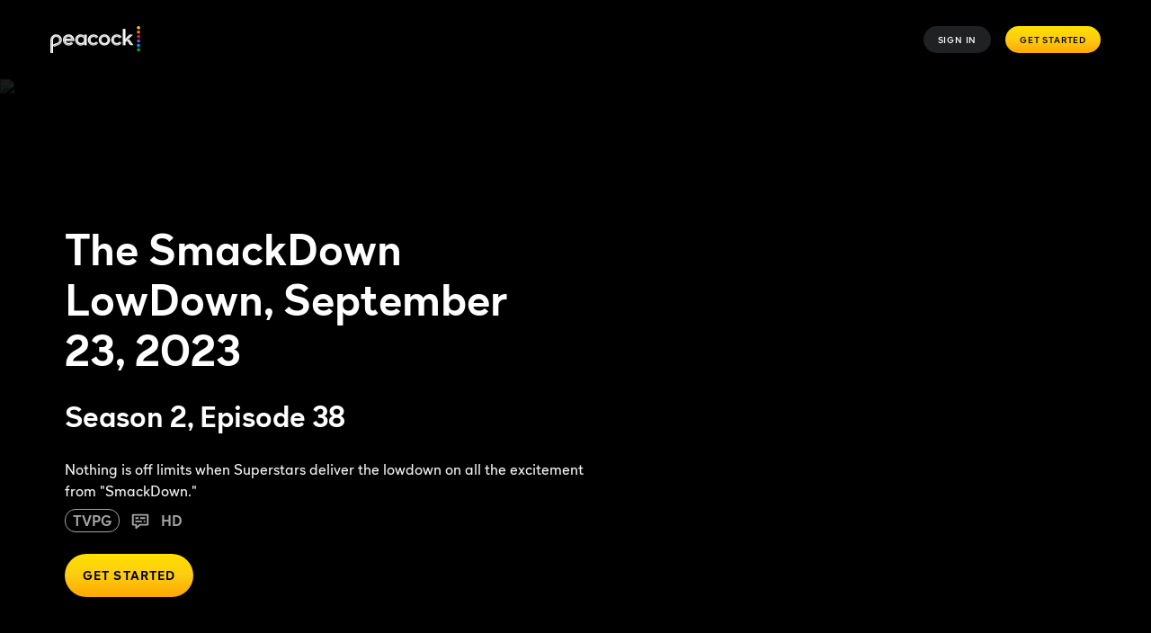

--- FILE ---
content_type: text/plain
request_url: https://api.ipify.org/
body_size: -93
content:
3.15.34.114

--- FILE ---
content_type: application/javascript; charset=UTF-8
request_url: https://www.peacocktv.com/assets/peacock_common.js?async&seed=AAA5vbiaAQAAIlyrRf1qX0n2IxEyOPzY3c5UIxOSckfKrKM2hU9dutGQp4gV&q5VwYrl1FT--z=q
body_size: 164983
content:
(function y(z,h,b,S){var Gx={},GL={};var GO=ReferenceError,Go=TypeError,GT=Object,Gt=RegExp,Gc=Number,GW=String,Gm=Array,Gs=GT.bind,Gy=GT.call,GH=Gy.bind(Gs,Gy),A=GT.apply,GR=GH(A),N=[].push,C=[].pop,L=[].slice,q=[].splice,p=[].join,D=[].map,M=GH(N),J=GH(L),k=GH(p),r=GH(D),x={}.hasOwnProperty,I=GH(x),E=JSON.stringify,a=GT.getOwnPropertyDescriptor,Gw=GT.defineProperty,GG=GW.fromCharCode,i=Math.min,Gu=Math.floor,Gv=GT.create,R="".indexOf,Y="".charAt,n=GH(R),GX=GH(Y),GJ=typeof Uint8Array==="function"?Uint8Array:Gm;var U=[GO,Go,GT,Gt,Gc,GW,Gm,Gs,Gy,A,N,C,L,q,p,D,x,E,a,Gw,GG,i,Gu,Gv,R,Y,GJ];var l=["vvWE_w","Sh5bJuKnzo4SCFu1by7sOWrqX7xR","U63pjQMKek7w1w","\uD83D\uDC79","ryZOOtDr","console","h-PLznM4XzU","SdWs8X5JO1nOvpg1pw","setAttribute","ImEtXercoIoL","SStOYuenmp0-CQLNDk-tRSWkWIwo","click","Rj50SsWehYcj","XOiI7ht4GknV06Rhlskr5Y0j","VoDSnQ","JCMyY5T2u-EHeUaBfBTeCHCF","BbHmwHpYVSGkl-g","WGokRdTA","nl4HTZve3sphZEG_K3K7fjW6","0WIFUJbPkc1ZWS_RMHvdWC7feLRro2SfpYJ-EUt_M2-0GV0","6\uFE0F\u20E3","parentNode","W_To7ngzc2rTp6NDru4czahW-2ahbLR0Oy3kiYHwubg-v9x20PbHD7NpXkihAskzEn65O0oTgotbrOIFentms9Ar9BR5","qOOIqAU","ktajjyJ7CBfO-f5U","E9rcmEUeJB_d7YZzhcljo79Yh0uVFYUbUA","A5bQriY5SHfR7w","ujdxKrnB4Q","zvn9ln02RQ","CVVVHZ6AzQ","XY7ajyNhYj4","HCZDFMayzooyeA","e7fr0n8JJy3l6_dKvv0Nw8gb7ymVFLIoQmLmzcQ","LQ4mWOrtoMEnaDflCyvF","WE0-Hrrdrc1kTzk","TeLAmwEMSjf2oMcS","B1tSG9-LmohdRE4","T4_cmxtkGFGj9JI7u4gG6q9XkASCDw","LN2","encodeURIComponent","oygxebLq","all","nrLbn1cMSAGCxokb0g","eBZEFsy61YgYKkmNSR--PQ","method","ceil","RgRnA4c","80","Kpzh0HYn","QNWargB6HUDLxIEe14V1r_p1xlHlO9FDM0SUs_z10g","giI","nq_X_1MjTRTdut9Jn94","FOT4oTNMZTHS0qcL1_NW9M0uvzjOaqRtNkSC2s7g4Q","textContent","lLfS-kYgBAGbncxEltYh9atzkhGifN5VPBD5uqL0g9lb5JMr9qvNYrN2Awb2P7IqaVupdBdN5N0a","Kruz-2QddHfBga1U0u0LpZd14nXNdvcjO1g","LL-pymJyZ3ynpfs_lQ","indexOf","ECRIHeaUnIU","arguments","nodeType","Q6rkmDZKOgO6grlz0-ok3_sp7jKZE443dg","nAkxNqei7Lp-XQQ","pzwyfqHLisMKNVHOJB6mY3uRT-EgxFOZzw","BeHkpR9bSx7VkI0588lB6A","Symbol","qhJm","9VlvJeuL4I1WJWq8aVTnJBPyHrFO","sM6D2E8","gHYoC6HOuMRqcCCdfyTbAV_Z","9Zc","7R9KetOm15UEIQi0BVqwYzix","tjpGIcSZkA","VdzmvHs5Pib0_e4Drudq1ZYM5iCjfL4","TyZABt-M1MAVFmiYczqRVX6NN_cu8DfQ99E","yvu39Tt6LCG_rQ","Gz9PGPmJ3csTOGeBeiKST2COMvM","FJmJxV4tDXM","E96K53p7YWKU8O0ovogRkd4FuX3WWZ5gZ0zhw5O7","X7rSiR47XzaX0fVYybJI","RDZLTdeI3w","addEventListener","which","Zf6S7z5rE0TYybd7rvci5Q","_uD4siI","I3UIQZHbyZ9cAQy_W3E","sort","fHktWfqevg","atbbhQJSNxfe","0D0kaaz7qKJLNSrTciLVWhyAduo","Z6bJ91UmWRWB","UNii7y1kZ3X3mPAIpuBK2ZNLrXvxN-IyZw","some","wMvz","onreadystatechange","mZDR_Foa","j3kmcK_YoMx3WCDhHXHDXyzB","\uD83D\uDEB5\u200D","CeTMjAJyGiPB-Y1mt9Fy__k","D4Y","z1AJVd7ylP0-FzywOG4","vyVQcMy-rasaVR_QDE6jYCW2bv0","RRpsMv-usYw9HCvJcxvFCw","eHlfEsqggIg","vait2XtnIleD","cTl-Jr7a","gK2RzR56DkGpwQ","QF0KMKI","iZ-h5CIN","initCustomEvent","UqCm_HESJ3eA1OlI","dTZLfPw","3_GU1BdUF0f0uYZ9gNdy4oUWlQfeVYEXGGuX6PiGksAouvYJo_CWAY8dMCXC","min","DIb8mCtSJA-pr-gj","GuU","svg","\uD83E\uDDED","self","0MHTk1FGAwc","x67TjF8BIgeB654","me2V0DFeXhDKi5c","NhZCb5aB","s_iIyFNweib9ng","4HIYYqnhjd5ZVhjwK1ajdCmzAeQC9xjYq5E","E-S6oTJQC2jm_KE","xWRJA5uzwq1L","replace","xH8xZKS33etmVyb0","ktCz4wBTBAfS","Uy5VOw","2fc","z7v21XoUfg2rvuB1seQd4poCjTuZV7siSA","__proto__","46C0sDFzNEe-y50","Reflect","UcSwzRVZBXTwwKVdh9wYzA","QsLPlxM4dyeH","_SFCdsK_3IpEKXanSBL1","VcLKmkoObSrz1rgqztZus7JPlw","LNKA0UVtSAzjtaM2","d3MbBt2Q","tixnDrq2rN41MQ","UQNxLaODrbRtejb0M3riJXejVfIKyVCZk_sqOHQofluOEQ","R6CRxDZjVny1zqhK","QzZSYdi7g5c0D0KEVkk","11AUQJ3lucsKPBTGP3_iSQ","pAhSFovy3pk9bErgNhilMCjISc8EgkOkiLRJOjYfH2KUJmE","ONrVgxtvRA","Object","8pbqtCYGXhKq5vBv5g","4Maz8SlyHG7SlQ","ux5Uad3x-w","ld-Kqg92WlD9ossu46Fwm8A","WkBcCMKI-rErVzo","V9_KuwUvBSLgyrtH_w","wbffyGgRTh-di-M42Z9wsf1gnHuDRsEXTw","_9-0-AVwLH_g55pltM51_It9zS3WEtMqIDzHteg","F7im6CpvJ2Sy5-hd7b1cng","Y2sLX_eNmP1JW1XUdkiqKRfNKA","start","ye62kCJXDnXa","HaO1zyF6Imw","gOev9zZ0FQ8","rk4mWbY","P7jN9UE4Zjs","JHY1CYDZwNcwMXOhZw","XKTehkApBkuQ","D72l6D10P3s","now","kGJhKe65","wHwCdPg","xVkTVpzpgNpCeBfdHUz6bjXmU5FgjUrGlA","x1EjU7HWh-BgKAT_","J6r7sQsFZiQ","iw8ISYs","nD1GNd3t3bUBWwHaOVLX","WyhXAYev3JkPRVzXdjXzNGy-WdRbiFeRn7JRZyIKRAzDSyuddV4hpRiW4OUS6mfmroVSmq_1Z2qSZz7U","zGEDcYSwj_FrRVSqcxKNMw","NUR4C4Sz0pdzH2KBBXHCWCroFtgGxBI","name","is21nCRLLXTtrw","xThCWIbAvroqNig","FSQTeMKnsA","WdLkrmI4YGfG_eES6w","pYg","appendChild","width","\uD83D\uDE0E","_-M","YrbnoEQHeSiR9NU","pgRcErnj940rMyCwHn_xWkCve7V5iiXvvqQfbUwkTC79RCqEXzZlkRqJnOgH","zAlicNU","UNDEFINED","7dig2kkQeW8","zGlrOfu2","wt2Z3Xkt","B9u5hSJ5P3Pp4LI24g","getPrototypeOf","Fk4NIIn4js5JRxSLTw_iMG_5Vc57olSa_847dXp-SxbRIEztMCEIujm9icop-3v0qp5t8p2JIQOQSkn-nILSGniLX6DdfD8pan3QumDDYxLXG-kvua06-D4LA8CBJT3Bt5xI9Af6pwXA937Izno5o3_SQ5hjXYdiyfeiL1XQKBLIff90V48qW3R48A","Kuea015vG3zM","QOSJ2Fd9E13RhpMTmcsQ24JXpxCmeqB-YVuVndf4rPgsot92h6Y","xs_agQUHIQ","o53O_U0taSWJ0oQ","zZvxtQM1ThKLue8H4LI","MnMaY8m80-NDQA","XHUMGsaN-g","NDt_UKrQtcIaIm3hLQifGBuEN-kd2GQ","5OarhzFGXg","8cLAhQ0WUlKV8ccuk7ol","ApjP4xsFZhmi4w","sZGCwgBXGka7zt87yqB_tMo-1w_VFN0WREiH662VxpRHwLUe8NqqI9sAIjDFLqdQaxzRFytq_fN3wospBQcP3LVBkX0RnNu255xIYaA-2bx-pgXZKR72Y9U","application\x2Fx-www-form-urlencoded","sau5g1gcFlu1jp1NmLg7rA","_HsIYp3tqg","Function","eEVZENKdh4JWXkKiQ2vVeTmoSA","submit","TGMnDrPBmMMNXlnnRQ","\u26CE","OmZWIK2w34AdFnCW","yfWWzlRyG03Llq8Rhv8","_OjVlQ9vIliP","MBZVZJvg","0l0CXY7dnPpUD1LKAHs","jmtqMLQ","VtOgvhtjK1vl6YZMqw","DnEVIoP2ivESVEPqHl8","wfuliyVQaWL0pa4S96JUm9lToXTHW_51DDu0koHb_Q","E4_3xXM6aAi1neto","pGEZQYbVy9VcGGGEJmHMSDjZMON2oHLbqNU","RoPNmAh3Gwv664th8N4-vLdG3EfVVN4-WmyJrbPEkp85-uk","RiRxOfKNpLw5Ryf2dSiVAF2eZbgN6iCuvYY","from-page-runscript","nfI","document","60M","value","C7_EsFo","-SRoTOSbr6Y","jk0JRv8","AXI","fk8WYsjNl-RVU3iLYVm3QDrsP50c8R7L","ngBYIpL3waACHhCdLF6Vc3GYS9FPqxXeiI57SCgQegPUaRqpbRcBoz-hrcltswet2IEl6pyQJl3daXGaxIGSJVneHA","Vp_JlCdtVhei7u5kr5wkobA","VuzLokQeTCvKn9EU","UYfcrjcjT2rK9eQk","J-rr0DZ1Ng","pITFqB4dUwQ","qWQ6auTd5a17BRiW","true","W4Tb70wmTQg","eX9hMe4","VZ3KgRZ4RAG08A","zaOs-lEeU2mYkw","zC8jeqLHvf4sXlg","OffscreenCanvas","rayS415T","KK8","qXwTX4HZ2A","location","ZcCj0Tx4d1O_iM4hm_5Ayw","put","bwg5fc7s","oe7_qkAgeSHMr6l0p-xb9oIDpXS4","mVgAUeSqktFlIgOcZUz1bGGcG5x_zR_00A","uPO2njdZMnTi7Z899aRCjchY9XM","c18FJqr3nu8","Zzc-KrvokdIvSQKU","4dfSn0UnRyfn0Lwo2NVBnp1t","123","iTEgZqHutqV7ASPRelzNTjKcbakjoE6a1cY","hC9eH-OW14wPBWCPWSqQE2mZ","EhBzVe6F","MQBOPva40KMIH1Wr","9u3DikI","UfnhtngOOg","Kc2evAdtKFY","mzxnK6PU2u84BxXPI0TRb3bXRLdKsx_C","Ir_c518qQgeqraMl3416vvY","FSVr","xxljFrbX_otx","Eb8","7XchT6vBqfhmdg","Q-iRvj5HdRXv","niJELI-G_ak7Aw","fUJiJ6mtz5lyYkK1IQ","cXkidfeEruNaEDqbV2zETFKz","rtKNiyBdI2Tf5qE67rhS","createEvent","apply","7L7QnA","rK72wn4Naiuz","yxVQbMC72g","V-Ch","0","Sw18GpW9wplFfVs","INuvy38jE2Xw-s8-","V4nwmClFLgOkruoy","\uD83D\uDC3B\u200D\u2744\uFE0F","tD5rHaq26ZM4Mh74Bz7W","XUs6e5zFks5IPUreHFurZg","nO2u","r4_LuHM","WKCs7w5YFEWhs95U","X7r7ghBj","ZPKWwTxeFRLLwK9Osg","8iJGctOp2rseFym_DlaqbzG2AsU","5NyX_w9dc3vh58Mrmg","rMmk1A","form","\uD83C\uDF7C","onload","Math","88-Yyko-","yOqe1GAnLSM","kWkNU-jpjdIfHROcNl2LSQ","ni4_ZKs","CC9RFI2v2tccT0fReXvnPmupUg","9TZZGqr69A","hrzf53UEAl6upw","oFcMVN36qw","fE0dTvc","multipart\x2Fform-data","c_mN0AkHFV3W","y1UTS9Kn","FoH-uw","jZnGhRQ5Fg","pWwUIdGu7owqVWCMNg","innerHTML","vuqp2hN8QH7W3-kRtg","decodeURIComponent","oAwRRo7kqc0EXBLoOgq6","JFodLYuuv6AH","e0kwYrn74sE6K0GvD3vYXw","UuuIyRt5Gg","DgVYacWH3pJCOwe0BUX3bCKrDw","ld_B","Vfzqo1o6","nZnR9kcqNB0","ETMIT9TVufweTDTFSRefClo","SShxH-Ci8pU2LA","detail","MS1qQA","q--LwFB9BTTAj50Wo6c6","1lszeszznw","TyM_curHh9tz","97njlB46Exzk3qhE2-V0_6p2","isFinite","9-z4gTsNZA","iyhgLrqrj7k8ZXU","PYPahzNjcUOlsbt-ifNn2sth6DnzB7J_","vUQbU6v6v_I","B_W_w3NjUwr8__4","5MrOllE2","ydusjw","7OOX1GkQPHL66_Q","IgobS_ul9dcjKA","2Bp8Pavfrv8fSCGQDjWK","ae9a3b0a6af679e6","7uHPiApxDQTC4Yd_","2UVcAdGS5KZqRw","Ca7Gg1wLAwrcxaBI_6oOl_hZ6yupfrYZaw","gNWj1G4caF34zqN2wbpgg7Fj4A","empty","izNLDtOhgsMbLAblIhb9OXM","OB17Qr7-rfYEIA","cG4LS4jLiNhHbAvoBU_ufDD4UJleh1eBha1WI2VKAEGFMX_MPhVG-ECYoKVEqyyO48gZhammKgmtRUSxyZfGMnKSWb4","Alo9cA","qwp9OvCx75kdRmWdej6yAWr7dc07tWjK7ZRvdxlfTAA","zdDIklsYQA","Uy5aMLyH","0fG4gSVdWVLypegk4Kpzk9JfsQPRB-h1","SubmitEvent","7ThkSuObmJg8","object","\uD83E\uDD58","Element","DoX4lSJOYhqeqKk","F-K9iztNXnz7og","Q2c-QqOUofNF","Pob-o2FvWg","Intl","8Jiv30E","IfyJ3GQSJmvekbkT4uVS1NY9","OFIZcdX0jrU1","iyNnHZuZwQ","pIyTvgBzFlKj3p8A2JN7rOBywh7pPcM5M0W8sf7t041S7rM08_nKUKBiUUOqdvV_N0by","FJj50nM","VVg-aqDk_6JgJjaed0zRHEDPMP0YsTXkmskNb1E1M1aeZW20OA","lmIVN4r4vMt8","SHUub73IofReLAw","614VRJ31m_pYD0uABmm1bg","Unp-O-ur4-0MeXyQPC2AHVzFOPpb6y3VkZlAekRuKhbDFHH6d0B9mQeyq78p_QeIzfgn77PWASCSfSg","_yhEbfSpoaESWRD5Ik-WdzI","8_qDulNkenDPj9k","[base64]","8AAO","-uSNwgJ-K0jVgLNbredl6LshkRQ","Xjwrav6ylds","xI_x3mQXcyrpvNYU7rZAiw","IvWQ3gQ","floor","KSI_bsOazOkLFweVLQmNNDfCXscV_Q3EjQ","filename","Pdqhjy5d","complete","JCc","Lu6KygxTBmHfyKRGqvdL1A","bind","MbXS6mQ5WhuPsvhEmsoZ4bkTiza9cYQP","qcWxigdYWw","bOY","lrDv2T1WQg","setPrototypeOf","bbrF7HEPMzeSyplk","dM-B4U9aFmL01eUL8swg86t9qByd","O9am7WhDPlrjorw","removeEventListener","gG45ROmYsPw","\uD83D\uDC70\u200D","\u2615","rQJAHobny74","VmUfS5zQxYtAFgGjRg","1oPdiUQ","get","-2\u202EClhqqcGun\u202D","4w17Ru3d0clvfQ","plYxaKXf3sw","Promise","2uq-7Vg-Kl7m0w","qsSY2g4mag","qS1xK_aMy4AgEnm-QA","map","qSUWX9Sl2sEBJE-xdxepKDjcUJFKnVPNm_ITb3RHTxWOMm8","SubWtgoeVzY","1CpFfNm9wLwzPzA","QpSM1AF3GViFyvVlwIU","JXknEKvP_-d7AGv0eT3SMFLQPLNY","sGgaSdXoktU","z5W-0nJ1YFGbgPUulbJAkA","XaWc-m9BUHmYi_0Cu6pmsQ","dispatchEvent","sin","w20yUM7B0uInVE-bEB-zM3q6Depy_SnP","0lRTV8Wf3g","vAZ2JbWY7A","57XfplMGaj3Xt8slpe1-","ak4XbuS7i8Q","KrSk4SpxGW2rz-RUsbgX","getOwnPropertyNames","-nVY","XmcLGo75r-xeczjBPHqITh6E","KwUAW8E","max","XqW363UVMXmMyPpP","paOy-n1bdg","R9S--Q9FDV_kpedSoN4t34pYtH2q","1KHV-VMA","ReferenceError","HX0NMJTo5c5IVEeZ","td2rtmBG","UWUvBq_AyMV7MXCkfSr7NQ","iN-E2iheGxo","AsyA1B9j","\uD83E\uDD59","LL7jhiQjfg","split","Proxy","type","8LScyX9MNlA","42JvPvGp","O6_Ij1A4Zwurwe8e6Kwxse1x5k6uAftAbg","AWA_CP2A8p5BcAuta0nPQA","ThsBZ43iz_EgHQ","Eo6N0w1MJ028kA","enumerable","description","vBxzV_-BmK8qaBU","_MerlS1mOXrA","wGlVGJDx","oQRyApk","forEach","u4mcoWBBTA","j-2AtRZ0UF3K","LovUhAF2UBDo-sw","yzNjK-aUw4YUZ1iiQys","21","_EM","FKPLuTM_aHrJ9uQztc0b049GuWTQDopvYBE","PP3znCQAWUm8wp1H","readyState","round","37u3-TpoZGa1pA","-aDtw2oJNgnj8ORMq-Q","FbrtrBJUV2KjjKZBstU","TpCewh9bCB7Foo1lxep0_oA","zQx3I5L4-ZAuGiy0Hn_rSw","EOuj9wpTO3vy1bZJvO1d0oJG8iHG","VUcmDaCJnQ","R6GV2VUhOw","rrrP404XemC1gg","g-3yrBlXEw","Hel$&?6%){mZ+#@\uD83D\uDC7A","KBh2QPupwdkVMTA","NeOZ3FtoHmfFp64zpt0R24hztz6qXA","fZU","SMeFyBFlGFbC","gEtWQ8qLzZx4FQD9GRivcxrqSMk","hQZjW8bZ2NJ0","enctype","UxJoZPe48J0-JUs","\uD83D\uDDFA\uFE0F","witXS4s","HGkUQYTZ3cxdHkk","0m0mZqCf","lCJYIrSup71LbySvSk7YRVnsf6gIjRs","17HDnA4IaQqL7A","8CVuR_yL-q0bJGr5","7uTopWY7NijI-fceoM8I0JUExmS1dq0qaU3tt6z_9KY","kGZbGg","Jtu7-CNaXkOWn-EcoA","CPL-pXsFSS7K75AF4t9ujrtGsifoA4g","eMSB5yJ0OHj43sU9qsgG2oE-v3uqe-lgWh3Yq9f-n-YQgdgarqLyYvsGImP6LqMoG3_nEip7i4wOwOI","Kgt-OaqZsao","Opj5xmUWaz-39Z5Pp_Qs2ZY","2qOntihtI3Ge5w","b5zegyE","slice","interactive","RangeError","31puNqnexa1UUzedbGHLY1K4","N7ek5DBxIXWcxP8G5aYAletQsXKxb5l7NAQ","Option","RCdnHb68","yUsDD4ftu91JRQ8","6-Lv62AsRA","mi8qbqnyrvonUUqZdTQ","DZ33z2MDdSc","v-aEvxpGESP2z8dx1c1anfVy9gX0ZY4","X9TaviVtaD7D_-4p_dpOztMC4CXfTc5keVzskA","AhVgBL7fs-slDmCnBg","IAw","host|srflx|prflx|relay","Be6P8lkpRk3C9_pE7Yo","N8us6W5DJFLkobgqvA","function","U8ayiD1meWGWuw","xbXdj1EdQgONzJkdw7xPtuUg0R7IEMA0EH_J976S2g","Etyp2jwcJln5","ah4VRIvE","\uFFFD{}","028TTLHHjA","UgRoT-SdtJIwF3mzelS9VRSZM9E","Fey06UcBOVXTwNo","target","hipUL8K77K87Amf5cVCCBg-AI60","characterSet","RxB-WtCojfoXGXyxfQ","GY_bjUAHSj6t0MA32Z8","gU1RK_e9wpVkGB7jK0eqZCT7SQ","log","yu_4pWgCNiHb7KJP4v4","3oTNiksJ","MKjRlz8hVA","rP7UlQwx","27-z_j1gbXOToqxY-6UZishIt3n9KfxAeBnEj8CZ3vM","wseA71c4XnTaxNMYtZpTqJtCiE4","event","boolean","TypeError","z2MRXYHqn-tnZxPaMA","BR92N_ap9uIkaDW2","VduO-VNfA2fHwNoP8ss7_LEwiA-FOYRJJgG84OvOsJEK_LQmq7_CffUzPF74HYhocEP7IA5Os_NSrdlZGksAs_cExilBtLTzt7cgSolI88IO","dqLJ7l0xMyk","KzhlSvA","_PaSyms","qLyVwAZkT2KiiPYd","fRB-PI6c3aYhbA","Tzkrf96MwMg","6Me6nSE","Lz8tefH7kNF-QSA","Ramf1Rl7Gn2236tgjLEFw9Ml6lSqNfMsbE2knw","hnURO8A","W8XdlAk","ndnpqGlEez2p","_CYFR5_a_cswHRLs","3MWe9F9CKmrPzO8E5A","iABwNYbI1bYF","abs","fInRoh1LBTmXm4pD","aUYORPSxsqlqeXi5XRKzHQmuK_Eh","3eqMnxxYVE_z7tg6","oCN4EKrQ9a8ce2vQ","Event","yTxWH5HAyocqOCqtGH75dkCuYL9ukQ","Z2MBTYi5stNhOA","vrKtgD5NKGyd4K8j75gMmMtM5S_dCusHDWqTmMzI6ax578EEyMDcHccEXTuDQNlQRXg","bw4VVNW9ktc1fEfnOB-nBA","06LUhgU9SwuGytZFxJxMms4T8UHyJQ","byteLength","FnAdRaPwjs9WC1XIAk22YT7vEsEX2ws","9rbO6lFwZ3_CzIY","aYvztXwrFxw","fromCharCode","sHQZSMvoiPZhLCK7IkydUQPQILoi3DX08tY","SSphPr2Dog","-nBmBq-o-oVfJGyufmKSWRSyGOoogTU","stringify","pow","I7fj6VsVYSSl","vGZ7OP-9j5h9TSI","-KfBmF0iUWG99w","8mEwTO3uq8tpdl0","IdCtlCBa","26PEiRIeTTU","uS0va7Teq_8cHmw","tghUbrba2bgR","^[xX][nN]--","5HM8VOOBoOc","4BZwQN0","7fuhzG8VJV761-54w7l7i656rT-LTs40ZGA","3vyXrQd1FFWM3clVl8cm7-MznFK3YJY","s42u2WRqJUWT56Jmg65Wms1L3CrsQv8oXX3Vhpeal-8wqJNd19i4EI1aTTuVe_QBGyicXWgyktI","M5TClgwlQQ","oJHNnlwdSRKByp0MyatroPMgxg_EGssDEGnc_bWE2tdb0b4I4dH6PIZNfGyMcOh4J17dCTVgvPMI76ABKCFTo74QzA","charAt","11RWCqb144R7Izy1TmbpUVSxY-V0niD3r_QQcUUwXg","ZeG6z35gEEzt7A","parse","AqQ","oZzsmAI1UwiXouId4a43s_YC01PVGcALNX70yvuQ_49-6KZ6zIWREdFiSk-G","XdWv4jZpd2_s6vseos0CzZkO9SS9fuA7","YXooWejjtuV5c2u4RX2ZVh_ZPg","MUpgA5C72YszFWSa","action","C8qP3W9ibECM7uQ","X1wVUoC8kt8","1","FZ-C3wNBG1Wxgehs","RegExp","-XoaI43lkPBQeg","7_-lhS4","Float64Array","tw9nKP_mupJ-eAD-TyCaGQ","0Oedox14BEfYm9IpzIprsux7k0z0I9sIOV68_-n9jZNWqMRkoueMOf88HUmuafhgbAzjdRVPpokaw9h9HkREk-0EzS9U9LijrO1XMPNA","Gi1HAsGH_PAb","close","LqjZ9l8-RyqApdpMgg","Int8Array","sMyPuxdrBU2Yw8tvyo4svOh5yAr-","Uint32Array","nss","oDBoNIs","rRM5aqfIhuwsQivXEiaaVE-j","4tiXwEMvDkc","Bf2Lwz1vEFrX","LAk","8A9VBZC7g9V5cg","BlMXOIfl5sBaBQGh","crypto","","[base64]","0Jv_rjgNfCGIyNZT","symbol","pyNXOK3FoLFSRSw","-yI","nyUyfrP3uf0","9NzNi1g","Ddas8StmOU_Anak","QD5bG86bxZ0WEF2jXD_7NWfgVZtWk0WE0OVZczIQUhfYUDCGbkU6vgON-_4J8Xz9tZ5JgbTufF6pVx-unZWbcWvDBf6WBEkiSkLQ_iWqWiPuI51Hto5ruw14Vvi5","Lbj-4A","XgF8SN22nY8qaCTKGg","46DB4kspWS_IrPsixoY","MyNLedqom5UVEFqWT0iScDWGFO5n7Ave","gBZdMp2HsaAIEwzLYAL4MyvuQc0L90jFoZY6dGAFSwbFeic","bubbles","2_7CsTodcCfQutgnpQ","Pa_LnlkGbxK77dg","-KC85iZkHGqYpctBsw","slgHUYP-jMtdbhA","lDt3KKTR37tE","Zm4sSd6N-tl8X2K1Cjo","^(xn--zn7c)?$|%","Zp3R92MyJjTbyA","7IHrpyMVegmY_9hy95V3qPE4","1igWdM7UtfMPeAD5ejymIWeGfKd4vXw","r5SMwwJbH0I","2ea440wbAB3a1Nk","nt24gzpAU07uo-gl3LFumdxd","ZYTT7nUrZBs","x8Km0UNjGyTTnoQX","Iuyi_C57bX7n0e0TuNEJ25AU","qKbAoyIddiitit89x4lek8xr8nvuNKQhE1PY55Kw2LJYgZtb4Oy9NvtEZ2O9fOZpTzq1En4zysIO1vEEEg","match","7VtnHaGlqohDcznmQGGSXw6YQagkhym53w","CpfwtipYL3yTzqoWjaMN1oV-pjOoM-cIZA","Fr-UyANCeWWcrcku7ZQ--P8T2xbVU8I","toLowerCase","eWAQ","nF46duTBoJdODwKYHHM","error","0mYJBrvD-5E","JzkBV4bXl4k","sl8BUpL1kdY","x-W5mTFKfH7krvJ28b1biNFXtTHHCep0DCfU7ZeS0-cskOEEjNLhV8pSbTU","JP-o2A9OVzG4jJ9ezrUu","Tafv3iA4SD-Z","RHUKSuk","Wx9VUuiOoOhIAwC-","FI_EpDgzaSjD4_Ev-sBS05pRo3icDo0mbl_2yoG-u40w3Q","1EtZLo-EwaNgCUqPR0iydS8","vStCDcCJ7oEi","ct6k-gdoK2s","TazugzEdCnO-0MI","\uD83E\uDE94","PZjiuGQ6","9","nodeName","Bu-EpQVrH1jd_ZodxJtBpONy2WL-KcFLF2GCterg","8a6ixV5pDV6ijJJGnrYiovAkwBXvaNJvBjmVo9s","b6HurSw0Oyyo_Oo","\u202EClhqqcGun\u202D","cIizx1V_Fl771alI2Q","ZixUBtuypqUhWRo","set","attachEvent","5ejqt2k-Ty7Is7xJk8oawI4ahzs","yLneoDcBYzupk8Aj1JFPjdt-","8tOz2n9nIlXU8g","BTMMWMjQt9YGXyzuXQ","TNTZhgQzWxWI1NQ","_IKB1UYzWk6lpYw7pIwigb5NkgqxCsEOBA","sTUnfQ","Gsq79DZTRVHItvQ7kdJT4alk","JVAdaYDFuA","W-Xp-nE9ZH3Gqq4","0hM_e6bulL1aODnZ","9FsBT-jZh_tE","detachEvent","isArray","string","HwNRIr2T0w","Gpf0swtGUwyZgYEJnMpX_OUd","TLXzkWQAThGQ","ddzWik0W","concat","input","aJg","u0lFWZnZ","70","CkUdL4PjjvdV","8mdofPKz","^https?:\\\x2F\\\x2F","0eu8mxxRQ2Typv809bhQlO1amAU","-6Ga2kcvJg","Li0AUpfM2OwDGwA","bWg_TPiOnsJkcHTjUw","rpLwgXcXYjDyusEF6LFAnPM","B4nThkQcEhc","KaL9xF8XaS67p8BtpeI13pE","innerText","\uD83D\uDCCA","writable","_2hHFoQ","call","bU0JS5DYuKU","o1UOZ-Xk_5gQKDDrZh-MKWs","WeakSet","4VwnetesrvBja0HiV2-HHjrmAg","j7uCzQM","jVUxbZ7y4P8iA1m3B0jr","VxhAJbSK7_AEUm2_","XqP-ijsIbCKy","performance","nysWFMO939tSNE-nQBQ","coXA4w","Q-H4wns4RR7Ik89Mneli674","window","4WhZBdqK6A","smIFP6PH4Q","ZiFjOO--yg","join","URL","5PCngEIlMFE","ARhCEdk","Error","ct3HwkkedzTiy7snz8Y","05v5ggVsVBmRv_A","fWtVWMWdyg","UmI6cOSEvPELHw","left","__vw","U9eomDVdaXbhxq5_vaF3md9I8waFBugqbA","b2ALV4DkhvZDEU_MFHA","HpS4_HYNMnGjgeVNkLMBi5p45GuvLOQ6ZRvkmp2xuPx5zYp62Kn8NuNsUEX1BcI-UnKjeFga2utbsg","6kIBe-7qy_YNeXg","eJvL61pkTBmIr9IA","ekUNdvj1o9RHKhaF","1cSj7nQWMDQ","File","getOwnPropertyDescriptor","GsWu","\uD83D\uDC68\u200D\uD83D\uDE80","VOWL42I","MHRNBw","9QgNGojGiesDYTY","_SMpcr3arf4QPA","uRBrOOK8ppRteg","OmAzGrLE","data","qYbosmwTbhql9LE0wZxPicE","l_3xrEojczPTrI4","aUhHHsWz2LxvSyWbTHrTHRjoMJ9guyrnq4RiRRcjKA","3MKdy0tpAULd","0ixnCJae68c","zXJjJvC6rLZeZHCRPyDGRwKHcw","pop","8jRWccu1y5UrAQakCEs","Z1ISb4ugjfZGTxyvcjKbM3-mLQ","XLPh0lAICw","url","8tDDjUwRSwn9i4AgkcYw5Mtv3kKfD4pcGASHqamTlZtdl_xa9NfKJZNFemnCLOsT","mEslbaLM","J5H1gndBcBeutbJ4nfRw1NF96nHpAbR-KWvX_s270LIxz7Ae2renEpYdSHzJEqYNeWo","charCodeAt","create","DPm73n9jNkfy7c09x9oa6oo","Ha2SxRh8","mHM","ub36rGsrZyX44K0y_pNe2c8L7Tnv","jcw","LB1_euaz4I8","5lU","oRtFNZ6EzJMrAwbKIg3vPXio","ncu5_Dt5Iii_ufANvp5AgdZYoXzXYbFmURff8NPzoIpYp7F06MbOWZ5sGH-ncYsIV3m8ZjVXiqoPu-5BPWF5","push","querySelectorAll","lo_6o1Y6Ria1xA","prototype","rSF4KLXJh40sLg","ZUEJPZzkje0T","constructor","MmM_bKP68u4","liloJIHGx70dHg","B_G87ixaYyLg0foE","FVUxH_SYm89pdXI","JmorCKfYoehjdnLVcyrXGV3He7FNzC3zxehjW1YOOA","\uD83D\uDC69\u200D\uD83D\uDC69\u200D\uD83D\uDC67","Hq6j-idHLFSa","fPmLkTBOElA","unshift","number","BeWx031tG1Lo9OR1xeQS0ssIt3WsE7twFT2P39W0g61wx4AY0Yr2S9ZJD2KCI7dCXnHjFSF6jexwg-ZtM3g1h_0x9R1vzofa","r6CP10syKlE","pApgBOqs1g","closed","OI_-hzQxRAOwmq06nbhCq5NT6z39WsUiRnTAjYTl2-I","getItem","pwhvNpLq4pY3OD2yGWLwUXK_W7A","tFg4F7nYoco6UgLFJGU","iframe","50dUFNaBzJBtGBnrFnW5YCOiLpMB1RvOkqwKJ0kaGFGRFnDEOz4y-0XZt7xa_3I","Vfb3sg","6ovuvFcCWQ","RSB5XQ","^[\\x20-\\x7E]$","undefined","fUkJPpbt4_pHB0CJfxDsOWv8N7Nx","P0QYf4XMr_NsMA","bcW9_nkFMnw","lk5jOe-574s","YZL11UYIYg","FALSE","Date","\uFFFD\uFFFD[\x00\x00\uFFFD\x00\x00]\x00","BmcyB7iG","DOMContentLoaded","ZP21xH1mXADl","oz0OSI3enA","charset","443","UAA","children","ONG6wl9BDTazi49bz7NpjuU04BKmZw","filter","e1RjJr2Cz6hkVXeQ","DzRFALmd2asu","BXwESN_i","lkIoVID-vN5UVQT2F061Yw","4qnHn2UAUA","RuyZxBBra27ohg","message","U_iu3Xw","href","fg5HMNaC-w","removeChild","ZnQYbc_dtPxC","Nqbc4GYEUhKN","ZbGM0HhdLX-g64509I4","i1QaarDlldpUSVPOKVqgajA","3GkBYc-p1chGcl_EeAr9","WqL8jj85eTetpg","DfnsvXsudiU","bWEAV_LQjsMRLA","\uD800\uDFFF","8hFvPK6y0pcgdnvm","n31mZu2i7MNdJDXc","YgRJF4apkPMXV1_UZA","a8us8T9_P2HH","dHEccLXwhNRFcQg","W1IFXA","hA1JAbXz5q0UUHnEFDSFFBL1","nbS59msoAlOjiM4","3xV3J_uNv50GXjXHbTA","Yz0eadTalfUjVxHeLR3qKlWnQ9JP91WS--UrMT0CbVvcJXj3fGkbqWSi","nwdiEaHoyZUpIxXzGAXYL0aI","B8een3MiNULn8g","body","dMen8Vtz","documentMode","bDxbLbyeqbtpUXM","I47_vBB_eyugraYi","navigator","querySelector","every","a-a43Xgubh8","xg9ZBMz72584dA3jMhaqIg","Kn5aB4aM66tMA3atBk3QVA","W7X_vHAC","1bTxrjJhGA","1yEyY7fnubBoNTHQdE_MTSaVYqcXr0Wf29UaIA","frameElement","BePjum4VdjXx1bBQk_BDyQ","JoKQxRVIMkuUsdhxnJM1_uMCzU-OWswbS3-fpejFxNZC9uoaq8WaHJVOdmDXIO8GbwOIF2V3-M9m","JKj9qXU","SNeQyEVh","9qPOl08qIyan7pJk2Yk","nhxfCJby1qA","4vfLuCMCZC3YstUNred_7bZRqg","RsHJl1ESWiDEsw","tkw4e9jdr-d1LDGpAnOjYCLu","2KbGu0NxRxe6g5Jisg","Cc3YkUEJVRDm1Q","8yNNfcC_x6wAahqcFQWHfA","Safari","TWQYSpjX_ctSGA","ol4uEK3H9eQGPSCYYg","gODHhVo","zRYJT4rCvA","lcmJrgZwQlzU39Mcw7x6rO12l0Dl","aXM2f-OQ_PlAVXzNWHrMWEa2eeBo-S2Yq412BwojV00","8bGuwUpCEAHfjt0PlO804bZ2rwfvLaRISTLH75DTgaYS8aNd8LGkQZo_FTnVY9cR","c34XPA","ODk","Array","cGYFefic1tZ9ZkM","fobT9E4EWRHXlJY","hF5jIree_ohnVHG_FGLIT1o","eY7p1G0MPze5pbR9o_0W0YYK7yuZQa0hVXPrxd6Ps_00ltZ2","iJC41E1rBFP-yQ","YfWG1m5rbliF8A","XMLHttpRequest","um0bQ8nonuhNGhqMF2k","I67lpGwVWiec78Up2Zw","8l5BDPKSyIRi","SoeXwDdrN1OC05w","kkwpXa-NpdpHfm63QSO9CAw","ihF8AZS8xr4iSXfzcRHOBViGRd8","o7u5xHMKEki0j4l4lqIp","TdCX2ANXBnff_5Jwitt95o5qwxDLFcscIw","KKi7-y9uPmqvkfIT8rQdkN485mKpcuswYR3xhtP4_rhu3YQ1xeW7PPZuXUn4Gsg-RG2vN19c0eRaqah1f2wxx84j6A","AKvIgXAUGQDO7bE","UEMDM4_4gvtRfVHsSg","\uD83E\uDEDC\u200D","Iy5BCMm8x4YAQBiUXzH3LGK4WJFBjEGzlg","Tx5aLaGe1bAKCxA","HR9lQs-8uw","x6M","kQksTqbAt9YeaFWXWw","bY7wvScSHFOt9uRo","K53UkEF8SWfetQ","5m9tJcSK6axzXC7PHQ","[base64]","className","5MDd7Hg_TXyWyOE9io4Rn8kfjSrZ","fQcDUfS6rLEzYmY","imQnba_hudgINSXGLH_uWzGT","tdWOywVKBxuJjsc","tjNrEJC30pA6ITiYGzzdBgLA","3ghVGJ6h0owecQ","catch","qYib4j51LmmL7fsk84tegtJCzmb1","V0YieKDJ_aAsQg","S08ccPf1hfs","kxENfvrlyeQNPWKAJjvi","lYY","eG4VQ4ra2w","Y9DchQhaayPX57wTw-9z9tY8","tagName","assign","aFoNKMOXyo1OUBaCaXw","UMO0uAJgfFE","fvqLvAV9Hg","\u3297\uFE0F","XvuMoBVpFE7U0JANxZhXofNz2U71Is5cMGSKvevgyplb","UIEvent","Z2A0a7SHtZQgVGKV","Y82Y70VJFXHR1swZ6dYx9r5viROPe5pYOgHyv_DPqcwBrucrsajUL7MnIl7zFQ","VobAhQIoTAK0-Ilo74c1uJBPxVyMFNwCXSvMpK7cw5Bur61T4uXCWNZHcnWTYPM","8_bCmWQtQSrqgvcc1f1c","eHomdMGFsg","TVYTMqvlmcpN","9gxnO6edwp8w","cAgLXMuvkA","w0FuMLvKgpZ9UA","vy8","Kzcg","1VoaTIDXvsISGks","nM2KvABybnSYoskJ3INg","KjcAUIrYmfM","TozTojM-JCvA4qht-81U1JtA_DiYAI4nLg","iterator","OD1KG_mZ2w","CFNfEsqez557TQjtHXzmLBrqHtke2QXBicpD","GcrfhUseUT7WvKgmntsd8g","tWoicPPeruV6FzWzA3aXVhnPJIck9jPz4M4tEkA","3GE","lastIndexOf","any","v434snocMT-3zrdy-7cckg","bMy2-zlwc2HPxvYWqPNdzK0u4270aKltfRTu5YP8nKk","Image","LKXOkHQqYgmBx_gt6rMio_hz0kCzAw","[xX][nN]--","GqiY3U1lEliYp4px-JkwuLwQ2EOeDcAXcXSV_Q","height","hvfNmVM3EAX51ZF-","QFA4fdOalfxGV0jZbxeZPifS","f1NuNbqS6A","a7P_rnVXDA","YmNZCui5z650AFiiU2LXFhHLIJJq9wHlop5w","5I3G_08kHRbp3c97gM4h","_fzgvygbYD2v_vgR","U6Co4TB8K3aYi-cP_K4BjvMi72q7Zv4","NlcUII7lkfZQX0DtRhjsB27jZp5y9R_b","\uD83D\uDEB5","ZEgSVsuyntl9LBWqYVT3eXmJFZ5C3ALkyOoDamlaWRunYGGWLk4M2gCau6gZ5iyV-Q","\uD83E\uDDAA","CSS","8OaDwwBDAFDjrpFql8Bl9ZIBghDJQpYCD3yAie-Rhdc","dFw","3At6FI_cxas","rey2","d2pqL7b_7v4qQA","4vK08XZcOHbAjP4UhfBNzMxnnWTrZ7J-Nkq63cGB9uMym8Q2lqzgN6IvGwb9XsFlFS-oPQ","\uD83C\uDFF4\uDB40\uDC67\uDB40\uDC62\uDB40\uDC65\uDB40\uDC6E\uDB40\uDC67\uDB40\uDC7F","O3MtDKDPs9djew-ndT7eEEg","N5X0njM9eB2avqliladD","vaPcwWcCFS-Xl-Ar","-e8","9xsISIrdkMwxREWqShivPXnpWIlOjU2jhP9SbSJ6SQOlcxKMFjYO-HSnht1Jz3_ttsxH","Float32Array","djUSVg","68HlqmwxdjrP17xD","src","ranU1HUWUwWWi_kf0w","clear","toString","SDt_SeY","Yunv","Q6brky0nAAqptQ","hasOwnProperty","RLfelisETQ","t189X7PLtPxzdi6hISjTXl_YcORak2_9","R8mmx3YrA2w","WJU","defineProperty","qkw-CLU","9Yz7u24pEB2-qtQg","ZL3xxGwGEg","-ODq5nwSdg","UoTknw4Jdge29MVLwag","status","{\\s*\\[\\s*native\\s+code\\s*]\\s*}\\s*$","gv_6uCpRfmOn0fE","Cbjy3HAVTTWPuA","setTimeout","dWIjbvaEsMNLGTyL","Py98Iuut5IUscCSUcwA","NZCO0wZvHFuB","-6DO4VInTxiRi9NKgg","k_eB3Ro","mztBDM6HhJYUexPrRQOpOnCoTpgdw1WRl79DUA","JEN9N_WU","icSw0mx6OmDh9NIm3fIS0Q","uIfip3I1cjI","gXB5L_O83ql3SS2TdXDXCwH3Nb9svyzw","bbDxvg9dRAik9d1m","-t6u3CJ-d061kdc7lg","yJTgtjo6eEw","yGt0cd2pyphyEEzXNm3pbCS6F_Y94g","\uD83E\uDD9A","KxY9bKzCrswaQz_yKgCua10","HTlEC9ePz-4VD3Y","Int32Array","EtfHti8pACT78KZB5uw","top","Tu7B","Uint8Array","alQyWryCtdJr","QRRABMaP","y30Ffu7Gsfs7BCnSWzqTGxuzew","UOXkrWU6fRnripIHtvYxyedD-WOpJKdw","W4CH1BFSPWmqhPl_kw","RaDErSNNAg-nvZM","CHYeTJLHnsJbClTeAHOzaQ","capture","wCtzLZ7Y-bwi","GKr-vmdMfkXwhg","fireEvent","ykw8a5TwvKxpfAXJD0LsKRU","_Nq__zx_PGzz2L9csftayIRM5C3nJPZnLh7j5cM","substring","LRxMIJap","mx9kQuq9","n6HWn1Y9Sj2akZAS5b1ppA","TKCe1FVKARrY","nK-qvT1pAla1","xo3plGMyLwE","BWJbH8K5loFgSzjVZHXRHxTnPZo","lF4ff5z1mvETfS8","Pdu06hFASVCYvfoSow","r53rmXcSaRO2sOQrsqpTkdhd-G7zHekjRmDAxIyr2rJ62NVazN6jHdFaWSKVdPkBVCiKUHo_w9cl3a80cCgk25ZupVktkNye3tpQZr95xO8k8kuJEDnFKd7J4FY","d8Sxg3U-cAre7aM41ddG1tFC","lZql7W1FKHGU3a9Bxr0TmQ","vwNRD8j-xuNQ","6XMZVZTAmw","Ogd0KfeJrQ","EYLB7kANWXyPqK4C","gVx9JKOK3A","OKXm","HLz7uy53cjiN3_BOsr0ZmpxA-3e2","wtTZh3kjYg","CPfvsHktSA3C_w","\uD83E\uDDF6","ABCDEFGHIJKLMNOPQRSTUVWXYZabcdefghijklmnopqrstuvwxyz0123456789-_=","ErTf4hQ","QhgYRqTLwA","MbGtv3V0SBXyhQ","TUoNZ8f_itNQPl4","m2MKZfnzsqcPLTLsdQ7dH1mff6QTwFGpoNA_EEByYEvwHEi0DmEHrn7S69I8nHK0hOY","T28hbcCEqNVsIQ","length","ckUnB6LYr99fSkPyI3iASQecKw","qAJWAoProoxwcQ0","o-Gvjj1SFHw","82QOCI_Nm89MTQf-CEitdiC7RolYgBjCj7pGYGVGEVCDIWzAMxJM9UTbpr5TrSGe6cQUxqewOh7uRELy2obKJ3iVX7nNUgg","configurable","kc2H5h9cY13889I7ncc","Kbnyq3ZNbkA","1OaS7g","-RUkW9_2mtJtWjw","Q6fhvCBWWBCs6sFIqpY9u7Ba","jRVbGpA","LQUua6H-98M9Mg","uDpGM9Y","1T9KJI6QyYE","\uD83C\uDF1E","UBp2JqSI","kBNXG7Dq5bcaQWY","JY3g2W4FCzqi7Id6sA","TRUE","Q6zUnwJ6TV655Nx7o4Ek_qtA1lyDEssmC23Lv-6Ti9Bs57JeqYbJF8JeaA","(?:)","btW95TlqBgzq9w","JjVBAw","E1NjJqCe9LZOOnWACXzVQgfDMeIq6Sjdrpc9R0YFL2U","hVQpAaHKz8g","n0dYUdyV0w","rgVpNYjq7II7BhOqFXD4","global","unescape","LG8wMqrNge4nag","gLn_02gBABE","7t3fiFgMTT7M4YJglg","hWsmerzpv4BxOXH0OA","_X1UGIDCk5RmH0iyKUnsEg","izwiYI3W5doIbg","OtCqkmITUDCe-Q","4TtmSfmIt71_bGXMJGyB","jRVRFfOWlZQdTCI","kQRhN96b3qkDZE21ZwyUGE_JeOcBuQ","0hNlX--x1YYzPDml","pyUVUMDon9UVKgf8dRShKzGdSMADnUiezLdSOjxUUBnPfT_ab0QQ007I5u4XtCeZ8tIInf6-c0L7ExQ","-u-l2GEGLWr_9_1gx7JMhYBtsj2-XOMAYneOtQ","82otD7LU0NVzJXGu","p8g","P-K_3UlMCwn1tppEzq1a","Zs60-TtycWPhjuYesPZcz4Vdu23pJ-JmfU-ysIOv4rU","qRRFK4Tugr03NR22JQY","ywkAT6H1g-8pHnw","Document","KYGLzhQ","zLDbx24J","cos","YCQhEA","cqrGsgIULzPatLc","CustomEvent","createElement","ArrayBuffer","\uD83C\uDF0C","UauexEAsQViPt9ol2YI4t6w","QfCL2h5dVm3e","_PuIuxZ3RU3L7bJZlYBZuuM","p6XUxGAN","Infinity","String","mhQI","xvu6lyNeS1q_n_g_7KhSuA","L6LTmCxuekqKtbZ8i_pn","Np2D6BNiFEa23fk17pFwtucpjA","4XFHBYLdlusm","parseInt","reduce","6faN7AlDSUb_2s01ks1t","L0UOP5fanvtbU3o","PLOx-iE","b7iz7HB2F0Gm","OrPF-1k1Ri6qpMZX","XnlCNYabhaZMXRDYbGS4eSCg","OYzX6UQ-Jwqd3pdLmdQ_7LQ56GqpaIcRMQU","MDBmOf-66rAzZDegdg","iKL9134CcDnkprg","wiJVDLjs_pEqNCaIBHL1XUmjXrx_gyripA","BFE","hidden","L7S74jk","([0-9]{1,3}(\\.[0-9]{1,3}){3}|[a-f0-9]{1,4}(:[a-f0-9]{1,4}){7})","5yA","0kYfR8H0i45uAB2P","done","\u202EtEkdXdKCR\u202D","q20lHKfU","head","0w9nP_qMue9oHDnWGQ","-fHKiFMqF1Y","JSON","rTl8Ebvj","ghNAPo23g9Aefnk","iElSFcOW6Kh9QySzVlk","klhCCpvagI5b","MJ6Y1R9mT1ug2LdljQ","xygubrzmvf4WX0eRdyybGQ","xzlJB47C3LM","^(?:[\\0-\\t\\x0B\\f\\x0E-\\u2027\\u202A-\\uD7FF\\uE000-\\uFFFF]|[\\uD800-\\uDBFF][\\uDC00-\\uDFFF]|[\\uD800-\\uDBFF](?![\\uDC00-\\uDFFF])|(?:[^\\uD800-\\uDBFF]|^)[\\uDC00-\\uDFFF])$","sro","HcqD3ElzF2XVk6UenegR0w","-aiuhHc","open","e7vzxmcabQw","FLy58C9XeXqX","faXKhhwXWHqOwsc"];var H=Gv(null);var Gl=[[[6,106],[9,105],[0,190],[1,202],[9,21],[8,4],[5,24],[4,153],[3,86],[8,168],[0,9],[5,14],[1,82],[6,43],[1,38],[9,130],[5,140],[6,42],[4,215],[3,134],[2,99],[9,23],[5,211],[4,229],[6,15],[5,222],[8,78],[1,48],[0,135],[4,97],[5,66],[9,193],[0,191],[6,196],[7,205],[6,179],[9,58],[9,149],[2,12],[6,226],[8,18],[2,163],[9,26],[6,6],[2,111],[5,41],[4,220],[0,151],[9,5],[2,19],[6,120],[9,132],[3,204],[7,114],[5,102],[5,3],[1,75],[8,7],[5,52],[5,20],[3,203],[2,40],[2,87],[6,125],[0,173],[1,62],[0,206],[3,208],[9,90],[1,150],[4,136],[1,55],[9,118],[2,17],[2,85],[7,61],[3,201],[7,162],[0,16],[9,138],[4,209],[4,71],[2,127],[6,93],[0,119],[8,100],[1,110],[8,53],[5,57],[6,28],[6,33],[0,50],[4,158],[0,72],[1,35],[0,181],[9,121],[8,113],[7,45],[0,177],[1,227],[8,10],[3,95],[1,65],[8,165],[0,124],[1,224],[4,141],[3,200],[2,98],[6,167],[2,89],[4,109],[3,25],[9,164],[2,47],[2,22],[0,13],[4,184],[8,84],[7,218],[8,160],[9,117],[1,139],[2,182],[0,91],[7,145],[0,170],[2,146],[0,88],[2,81],[5,70],[7,80],[5,0],[7,29],[3,148],[9,219],[0,74],[5,154],[0,30],[4,187],[6,230],[1,175],[9,63],[0,115],[2,197],[7,152],[2,156],[0,108],[6,68],[9,232],[2,69],[7,39],[7,131],[2,166],[2,96],[9,223],[3,73],[5,216],[0,212],[0,185],[7,123],[5,34],[3,180],[2,142],[8,122],[3,67],[0,221],[9,174],[4,186],[8,64],[4,188],[2,172],[4,107],[0,56],[4,161],[0,169],[2,60],[5,129],[4,44],[7,176],[5,11],[5,1],[4,133],[8,36],[3,199],[3,231],[0,83],[7,128],[8,207],[2,94],[0,126],[8,192],[4,178],[2,228],[4,104],[7,2],[8,144],[7,32],[0,46],[8,79],[8,37],[2,198],[2,157],[1,194],[5,143],[1,183],[3,213],[1,112],[8,51],[6,210],[5,116],[5,54],[6,189],[0,155],[9,171],[4,8],[4,225],[7,31],[6,49],[0,59],[5,27],[4,159],[6,217],[4,103],[4,147],[7,214],[2,92],[4,137],[2,101],[1,77],[8,76],[1,195]],[[9,137],[2,177],[3,199],[2,18],[6,36],[9,209],[1,91],[4,77],[7,89],[3,21],[9,106],[6,204],[9,144],[3,169],[0,135],[5,39],[9,100],[8,45],[3,172],[7,85],[6,115],[8,59],[1,80],[0,58],[1,183],[4,208],[5,111],[2,201],[1,113],[1,9],[7,217],[7,180],[3,203],[0,2],[2,218],[3,65],[4,161],[8,130],[5,215],[7,56],[3,114],[5,8],[1,28],[8,73],[9,19],[2,196],[3,125],[9,151],[5,93],[7,129],[6,132],[6,15],[8,205],[4,103],[7,5],[9,53],[6,92],[2,131],[5,120],[8,123],[7,225],[5,185],[7,82],[4,78],[9,104],[6,193],[1,121],[6,148],[2,134],[4,108],[0,12],[9,206],[1,211],[8,189],[9,87],[2,96],[2,143],[4,25],[1,94],[4,10],[5,72],[1,116],[5,38],[6,7],[7,32],[4,187],[1,173],[6,164],[2,20],[0,186],[1,107],[1,210],[3,57],[1,79],[4,71],[5,191],[8,195],[6,200],[8,31],[3,46],[4,197],[8,97],[8,50],[6,159],[7,175],[8,213],[3,150],[3,142],[9,167],[4,222],[2,227],[3,6],[5,155],[8,110],[6,149],[5,83],[7,95],[3,109],[9,52],[7,146],[8,179],[3,40],[5,63],[3,190],[6,17],[8,75],[3,133],[3,35],[2,90],[6,105],[4,81],[8,174],[7,37],[5,127],[3,54],[0,152],[4,223],[7,66],[8,102],[6,154],[4,170],[5,147],[1,176],[8,216],[2,145],[1,51],[7,60],[2,138],[2,33],[8,14],[4,224],[7,118],[3,221],[9,117],[4,162],[3,41],[8,13],[9,226],[6,98],[4,49],[4,231],[4,202],[7,171],[0,157],[1,34],[6,86],[8,136],[1,192],[3,23],[2,163],[3,119],[4,124],[9,61],[0,3],[5,101],[0,84],[6,47],[6,16],[5,156],[9,230],[6,212],[8,178],[8,68],[5,181],[4,158],[6,214],[5,67],[0,207],[4,165],[8,228],[4,232],[2,11],[6,22],[6,30],[9,70],[1,26],[3,76],[6,43],[5,168],[5,55],[6,182],[1,29],[8,0],[5,88],[4,220],[1,198],[0,112],[6,219],[9,62],[2,140],[1,4],[7,160],[7,126],[9,69],[0,99],[3,64],[7,48],[4,166],[5,194],[5,188],[0,74],[9,27],[4,44],[8,1],[7,24],[0,229],[0,122],[6,153],[7,42],[7,139],[1,128],[7,184],[3,141]],[[1,72],[5,100],[4,48],[4,217],[0,60],[9,161],[1,6],[6,190],[5,152],[9,215],[0,70],[3,108],[7,230],[5,29],[2,231],[2,179],[7,2],[8,106],[4,183],[6,49],[7,36],[3,118],[7,223],[6,191],[7,96],[6,174],[9,91],[9,136],[8,178],[5,197],[6,209],[2,200],[3,121],[9,66],[0,196],[2,155],[9,205],[4,213],[9,58],[8,113],[6,140],[9,4],[8,26],[6,105],[3,157],[6,229],[9,73],[5,175],[2,50],[2,51],[2,93],[5,12],[3,153],[5,17],[7,76],[0,170],[7,124],[7,134],[0,81],[0,19],[7,86],[8,189],[2,61],[1,80],[8,173],[6,151],[7,55],[8,67],[0,193],[9,186],[3,130],[1,164],[3,94],[2,176],[7,79],[8,98],[2,167],[7,54],[7,224],[9,225],[9,210],[6,13],[6,78],[7,64],[1,92],[4,169],[5,122],[4,159],[5,202],[1,160],[0,137],[0,216],[9,53],[8,44],[5,83],[6,28],[3,84],[8,39],[8,117],[5,139],[2,146],[3,126],[7,45],[0,34],[0,182],[5,199],[4,172],[1,177],[4,208],[8,111],[7,165],[7,212],[5,95],[2,109],[0,25],[8,18],[1,16],[7,127],[4,20],[5,181],[2,85],[6,232],[1,204],[1,112],[5,194],[2,22],[8,77],[2,220],[8,195],[9,10],[1,5],[1,89],[3,123],[1,114],[9,15],[7,33],[5,30],[7,27],[9,14],[8,104],[4,35],[5,203],[7,65],[9,40],[7,219],[6,171],[9,23],[6,42],[1,201],[6,188],[7,163],[1,38],[4,221],[5,211],[2,101],[7,90],[7,3],[5,141],[3,147],[7,148],[5,135],[5,133],[9,187],[9,198],[6,87],[4,184],[8,125],[3,192],[8,52],[8,37],[7,166],[9,62],[6,69],[9,11],[1,24],[5,132],[0,131],[3,0],[2,43],[7,103],[3,31],[8,168],[1,162],[8,214],[9,46],[8,156],[3,107],[2,110],[0,8],[0,128],[4,119],[3,228],[5,142],[9,59],[0,149],[8,68],[2,180],[2,116],[1,145],[0,1],[8,32],[9,138],[6,206],[9,102],[4,9],[9,150],[2,82],[5,185],[5,227],[0,56],[4,222],[2,120],[6,7],[9,88],[9,74],[5,115],[1,143],[1,99],[8,218],[6,207],[4,41],[4,63],[0,57],[3,144],[7,75],[4,21],[1,226],[1,154],[0,158],[5,97],[2,129],[0,71],[0,47]],[[4,206],[4,217],[7,191],[8,114],[0,11],[5,122],[4,134],[3,51],[0,117],[3,46],[0,104],[0,121],[1,204],[9,33],[1,208],[4,209],[3,95],[6,44],[2,179],[3,2],[7,62],[6,148],[1,88],[3,12],[8,185],[1,59],[7,105],[1,24],[2,64],[2,1],[6,68],[2,225],[0,124],[3,161],[1,31],[6,210],[0,215],[3,43],[3,219],[9,230],[5,151],[7,136],[1,192],[0,77],[5,30],[6,205],[3,87],[0,126],[7,166],[7,100],[5,18],[0,93],[8,82],[3,156],[9,178],[1,198],[7,90],[8,109],[5,167],[7,53],[6,21],[1,138],[3,103],[8,152],[3,14],[9,162],[2,22],[6,189],[3,125],[0,80],[8,45],[5,16],[5,118],[0,168],[1,40],[4,110],[2,207],[5,108],[4,34],[9,116],[1,201],[9,170],[0,160],[0,8],[7,203],[5,173],[7,57],[2,37],[3,84],[6,97],[0,41],[6,139],[8,55],[4,188],[6,227],[9,182],[6,115],[8,158],[6,145],[5,174],[0,120],[1,220],[4,224],[8,72],[1,187],[5,228],[1,144],[0,197],[6,150],[5,146],[5,202],[5,172],[3,47],[4,137],[7,200],[7,216],[6,48],[4,133],[3,17],[6,107],[1,19],[7,226],[3,181],[8,74],[0,70],[0,36],[1,86],[4,193],[0,128],[9,184],[5,38],[5,99],[3,159],[4,92],[8,61],[3,4],[5,211],[8,63],[5,222],[9,199],[7,195],[0,98],[9,85],[7,42],[2,15],[4,214],[1,89],[8,28],[2,164],[2,39],[3,127],[2,177],[2,183],[3,129],[6,180],[9,194],[9,75],[9,153],[4,213],[3,35],[0,58],[5,29],[8,119],[1,155],[7,76],[8,66],[7,163],[0,27],[8,229],[9,190],[7,165],[7,141],[7,212],[6,135],[1,71],[4,83],[9,79],[1,50],[3,32],[3,78],[9,67],[3,149],[9,157],[7,112],[6,131],[9,218],[7,143],[0,13],[2,6],[0,65],[2,101],[1,52],[9,132],[3,123],[9,91],[5,60],[7,196],[0,20],[0,111],[7,25],[3,106],[0,56],[0,142],[1,81],[2,26],[4,3],[2,171],[5,231],[2,186],[2,0],[0,221],[5,10],[1,7],[6,49],[8,96],[6,223],[1,54],[1,154],[9,69],[3,232],[8,23],[6,94],[6,73],[2,5],[2,130],[6,175],[8,102],[3,169],[4,140],[0,176],[9,113],[5,147],[6,9]],[[0,31],[3,118],[5,19],[8,50],[1,210],[3,89],[9,44],[2,51],[0,205],[9,225],[1,34],[5,75],[9,199],[5,226],[6,21],[2,87],[5,116],[1,190],[7,168],[9,141],[0,70],[1,192],[1,194],[7,218],[3,189],[2,203],[6,24],[4,137],[4,16],[2,68],[6,163],[8,171],[5,204],[7,221],[4,43],[2,151],[0,119],[9,105],[3,36],[0,14],[3,27],[4,145],[6,26],[8,224],[8,59],[0,2],[7,12],[8,186],[8,149],[9,150],[5,65],[3,112],[2,55],[5,230],[0,60],[2,1],[9,74],[0,33],[3,99],[5,181],[4,200],[3,58],[7,113],[2,185],[7,22],[4,30],[6,152],[1,216],[5,227],[3,120],[6,162],[3,40],[1,125],[5,9],[6,93],[4,172],[3,117],[3,177],[9,123],[8,229],[9,176],[6,10],[3,104],[3,128],[8,88],[2,106],[7,207],[5,158],[5,61],[1,134],[4,53],[9,38],[5,197],[4,42],[4,132],[7,84],[1,188],[3,124],[0,146],[7,72],[6,122],[6,208],[3,142],[9,48],[9,4],[4,15],[7,127],[4,217],[5,77],[8,64],[1,85],[4,155],[5,47],[2,231],[7,161],[9,143],[9,0],[6,220],[5,97],[9,133],[3,83],[0,17],[1,212],[8,5],[4,11],[0,164],[0,35],[9,95],[9,206],[4,56],[5,101],[5,148],[9,191],[5,67],[0,20],[6,114],[2,223],[1,115],[7,214],[9,49],[1,52],[8,144],[0,32],[6,165],[7,201],[1,159],[9,23],[2,45],[0,37],[9,222],[1,182],[6,96],[1,139],[6,78],[2,193],[9,179],[6,81],[8,57],[4,126],[5,167],[7,184],[7,8],[7,219],[4,196],[3,3],[9,29],[5,71],[8,90],[9,213],[5,100],[5,228],[1,156],[2,76],[5,232],[0,175],[4,46],[2,147],[8,82],[1,180],[3,195],[2,153],[2,39],[4,174],[0,94],[5,209],[8,102],[6,138],[3,54],[8,79],[5,92],[0,18],[8,154],[8,63],[3,66],[5,130],[9,170],[8,198],[4,86],[2,166],[0,135],[8,62],[0,157],[6,109],[6,140],[1,25],[6,160],[5,173],[4,110],[2,6],[6,178],[4,13],[7,215],[2,131],[3,69],[2,7],[2,41],[8,91],[8,111],[6,136],[3,80],[1,121],[6,98],[9,129],[9,202],[1,103],[4,107],[0,73],[0,108],[8,183],[2,187],[0,211],[9,169],[3,28]],[[0,125],[2,146],[0,47],[6,154],[7,92],[6,91],[7,70],[2,110],[6,4],[9,171],[8,11],[6,145],[3,196],[5,68],[4,207],[4,173],[2,222],[0,77],[9,84],[9,190],[1,155],[9,35],[0,78],[1,206],[9,115],[4,51],[1,126],[7,46],[5,163],[4,204],[6,160],[2,137],[6,156],[7,98],[8,150],[4,62],[9,165],[5,185],[5,127],[8,164],[7,25],[6,69],[8,1],[7,184],[1,8],[0,65],[3,230],[0,139],[0,202],[4,95],[7,119],[2,187],[8,129],[2,43],[9,220],[9,183],[5,7],[8,27],[2,61],[6,149],[6,135],[9,130],[8,74],[6,123],[2,174],[1,79],[9,90],[6,0],[4,55],[7,6],[7,210],[0,82],[5,159],[3,141],[6,194],[6,52],[0,56],[3,34],[8,80],[0,216],[5,30],[9,223],[6,167],[2,2],[0,108],[4,144],[2,32],[7,162],[7,53],[6,217],[0,81],[6,45],[2,214],[2,87],[0,152],[7,38],[0,208],[9,176],[0,17],[6,157],[9,54],[0,21],[7,48],[8,37],[1,188],[7,22],[4,227],[2,67],[0,147],[4,192],[0,198],[1,224],[1,103],[0,63],[8,16],[3,209],[3,26],[1,197],[8,132],[5,193],[6,83],[2,24],[4,215],[0,5],[8,113],[3,179],[6,169],[7,170],[9,219],[5,148],[0,104],[4,189],[0,138],[0,117],[3,36],[4,76],[9,151],[5,58],[5,116],[1,186],[7,166],[8,89],[1,182],[6,218],[8,42],[8,118],[5,93],[0,15],[8,226],[0,112],[3,181],[4,19],[5,100],[1,143],[0,178],[9,131],[1,3],[8,211],[0,168],[1,97],[9,124],[4,212],[9,96],[9,134],[0,94],[1,229],[6,23],[2,225],[0,128],[2,31],[3,140],[2,221],[2,99],[5,177],[2,44],[3,153],[6,13],[4,195],[1,231],[4,18],[7,50],[1,161],[9,133],[7,14],[6,73],[2,60],[1,49],[6,228],[7,40],[2,201],[0,86],[2,114],[2,66],[1,122],[0,57],[1,59],[6,88],[3,232],[1,172],[7,9],[9,142],[7,199],[7,71],[5,10],[8,180],[9,120],[4,105],[4,20],[0,106],[3,213],[9,111],[6,175],[8,75],[6,72],[4,158],[1,101],[7,41],[6,39],[7,121],[6,107],[4,109],[2,85],[4,203],[1,205],[7,102],[8,64],[5,12],[9,191],[7,33],[6,29],[3,136],[6,200],[9,28]],[[5,114],[5,98],[1,38],[3,226],[0,27],[1,86],[8,85],[3,75],[3,17],[8,100],[9,125],[9,78],[4,199],[6,11],[9,124],[1,207],[0,189],[6,115],[0,1],[1,228],[0,161],[7,70],[3,164],[4,176],[2,99],[5,225],[9,59],[7,170],[3,163],[1,185],[1,211],[0,106],[8,26],[9,101],[5,221],[5,10],[1,194],[6,131],[7,28],[5,121],[2,223],[6,173],[1,133],[4,90],[9,200],[8,184],[3,217],[8,160],[1,95],[8,206],[6,190],[3,215],[3,84],[8,23],[8,5],[1,91],[1,36],[2,105],[4,119],[8,144],[8,48],[1,142],[0,193],[2,46],[8,14],[4,147],[5,202],[7,111],[0,32],[7,71],[8,151],[2,169],[8,81],[3,180],[9,6],[0,140],[9,191],[2,50],[5,4],[1,183],[4,94],[7,8],[9,69],[3,74],[0,172],[7,188],[9,177],[8,196],[6,159],[5,181],[2,56],[5,230],[9,208],[7,67],[9,162],[0,54],[8,77],[2,143],[3,122],[7,204],[2,76],[0,25],[0,135],[6,55],[2,87],[5,167],[6,137],[2,66],[4,166],[6,146],[4,197],[1,232],[3,44],[6,21],[5,16],[9,118],[7,30],[1,138],[7,128],[0,126],[1,174],[2,61],[7,9],[0,13],[4,68],[4,7],[4,113],[8,49],[1,43],[6,158],[2,79],[3,201],[4,60],[4,224],[1,62],[9,92],[3,80],[1,229],[3,154],[2,129],[5,82],[2,104],[0,110],[2,65],[5,182],[7,134],[8,195],[5,171],[1,203],[8,132],[4,57],[8,116],[1,15],[0,53],[5,123],[5,51],[9,102],[7,155],[7,31],[5,20],[8,220],[0,109],[8,136],[5,214],[0,179],[2,103],[0,192],[3,73],[1,47],[3,64],[4,130],[9,112],[4,213],[8,175],[3,22],[2,34],[6,58],[1,45],[9,96],[8,187],[7,108],[3,153],[4,222],[2,141],[5,0],[6,63],[7,156],[5,3],[1,40],[2,33],[0,186],[4,12],[4,39],[7,198],[2,148],[2,145],[6,218],[4,37],[5,120],[8,205],[6,52],[7,18],[2,89],[8,19],[6,212],[9,157],[4,35],[4,41],[3,165],[4,93],[4,139],[3,219],[6,2],[8,117],[9,149],[6,83],[4,150],[6,42],[4,168],[3,72],[0,88],[9,178],[2,29],[8,97],[3,231],[3,152],[4,24],[7,227],[2,216],[9,210],[1,209],[9,127],[0,107]],[[2,217],[1,203],[2,101],[6,232],[7,222],[0,58],[5,41],[2,90],[2,159],[4,92],[4,202],[4,109],[6,118],[9,221],[5,14],[1,83],[9,100],[7,65],[9,181],[8,126],[6,152],[2,44],[1,55],[3,80],[4,66],[2,199],[6,87],[6,12],[1,56],[6,128],[0,81],[1,197],[6,226],[2,188],[9,193],[2,108],[4,230],[0,48],[7,216],[7,191],[5,25],[5,211],[5,32],[6,64],[4,79],[9,15],[0,117],[2,89],[4,102],[3,198],[0,134],[1,3],[6,206],[2,223],[9,4],[1,215],[4,94],[5,38],[4,95],[2,180],[3,51],[9,156],[5,63],[8,162],[5,167],[9,50],[3,96],[1,160],[8,154],[1,149],[4,91],[6,115],[9,45],[4,46],[6,59],[1,49],[2,85],[4,2],[2,169],[7,138],[9,182],[8,88],[7,204],[1,68],[3,20],[6,130],[5,176],[7,122],[6,210],[6,147],[1,47],[2,133],[2,93],[4,24],[6,39],[9,175],[4,131],[9,54],[6,31],[9,143],[6,136],[8,140],[3,103],[3,189],[2,155],[1,53],[3,121],[9,158],[9,168],[7,57],[5,184],[2,228],[7,186],[2,67],[8,220],[6,61],[0,75],[3,164],[3,74],[9,105],[2,30],[2,16],[8,28],[7,42],[8,106],[5,107],[6,201],[8,0],[1,208],[3,116],[3,43],[6,17],[5,163],[8,135],[5,62],[2,123],[8,13],[8,139],[0,141],[9,165],[6,132],[9,111],[5,129],[1,174],[3,229],[0,40],[1,110],[3,153],[5,151],[3,161],[7,148],[8,37],[6,127],[2,76],[3,187],[3,218],[0,146],[1,19],[5,6],[5,125],[6,97],[4,172],[4,11],[5,72],[0,84],[2,112],[0,185],[9,225],[1,18],[9,145],[8,23],[4,224],[7,36],[6,170],[9,157],[4,71],[4,82],[4,205],[9,137],[0,119],[2,209],[8,7],[1,207],[6,86],[1,192],[3,70],[1,99],[2,8],[5,78],[6,104],[5,10],[3,60],[8,212],[0,113],[4,227],[7,178],[7,73],[9,219],[7,26],[7,144],[3,35],[8,22],[9,52],[1,34],[2,213],[6,142],[7,29],[2,124],[1,177],[1,194],[9,69],[9,190],[1,77],[1,150],[8,214],[4,195],[0,196],[3,5],[2,9],[5,173],[7,114],[8,21],[8,98],[9,27],[3,171],[7,200],[1,183],[1,1],[6,33],[4,120],[8,179],[0,231],[9,166]],[[9,112],[9,60],[3,218],[6,18],[7,162],[0,102],[4,51],[5,154],[3,123],[6,155],[2,118],[6,151],[2,139],[0,214],[6,108],[2,134],[8,113],[5,93],[9,69],[0,73],[0,126],[7,78],[9,80],[4,33],[1,144],[3,95],[7,145],[5,72],[1,140],[3,189],[3,3],[9,135],[9,187],[0,88],[9,229],[4,208],[5,32],[0,212],[5,47],[7,30],[8,174],[3,20],[8,167],[0,7],[0,223],[1,141],[1,23],[2,168],[0,67],[5,68],[2,96],[5,149],[3,220],[7,127],[1,65],[0,121],[5,231],[8,122],[0,103],[7,14],[9,153],[3,163],[1,224],[6,29],[7,77],[2,100],[3,10],[5,106],[5,156],[8,128],[5,36],[4,148],[7,109],[0,74],[0,119],[7,92],[8,120],[8,146],[3,61],[3,41],[7,183],[4,185],[9,35],[5,19],[6,13],[4,70],[6,38],[1,50],[8,176],[8,17],[4,1],[9,137],[5,160],[2,8],[5,206],[8,179],[6,129],[7,158],[2,39],[4,44],[1,40],[7,64],[8,56],[9,132],[0,26],[2,192],[0,211],[0,75],[6,15],[6,191],[4,76],[9,48],[3,181],[9,117],[2,28],[8,197],[7,6],[7,203],[4,178],[7,115],[6,22],[8,37],[2,193],[6,182],[2,157],[5,42],[5,201],[3,5],[5,53],[6,49],[1,213],[3,196],[0,194],[2,12],[6,114],[5,63],[7,54],[9,142],[0,228],[4,31],[6,91],[4,97],[9,216],[6,177],[9,136],[8,94],[5,200],[8,85],[3,147],[9,111],[1,215],[2,159],[0,11],[0,66],[7,58],[8,52],[5,79],[9,82],[5,186],[7,170],[3,222],[1,59],[9,210],[3,84],[0,27],[3,150],[9,25],[7,87],[1,161],[3,171],[5,104],[5,172],[5,131],[2,175],[8,55],[3,226],[8,138],[7,219],[2,169],[9,180],[6,173],[3,4],[4,184],[3,105],[7,0],[8,125],[5,107],[0,89],[6,9],[3,207],[4,24],[4,90],[6,205],[2,130],[4,152],[4,227],[1,101],[2,217],[7,81],[4,116],[3,45],[3,195],[4,164],[6,98],[8,34],[1,166],[0,2],[4,225],[2,21],[1,143],[7,99],[1,232],[9,43],[0,46],[1,190],[8,83],[9,221],[7,188],[4,71],[7,133],[2,86],[7,57],[3,209],[4,202],[4,62],[5,124],[6,165],[5,230],[4,110],[5,198],[0,204],[1,199],[2,16]],[[3,193],[6,146],[6,225],[9,223],[0,67],[0,47],[1,71],[0,112],[6,173],[0,213],[1,81],[8,130],[5,205],[8,156],[8,82],[8,39],[5,54],[2,117],[5,7],[0,3],[6,88],[7,6],[8,207],[6,151],[9,110],[4,124],[9,38],[9,113],[3,128],[7,93],[6,94],[9,58],[5,104],[2,12],[1,18],[0,184],[4,56],[6,142],[1,138],[3,190],[2,118],[4,199],[6,172],[5,122],[7,46],[9,99],[2,1],[5,61],[8,181],[3,189],[0,169],[3,183],[5,179],[8,120],[9,0],[9,158],[0,227],[1,228],[2,69],[0,177],[0,114],[8,123],[7,30],[5,48],[2,21],[2,66],[0,29],[8,210],[8,147],[9,4],[3,53],[7,145],[5,127],[3,115],[8,15],[4,77],[0,203],[4,187],[5,26],[9,162],[0,83],[7,170],[0,201],[7,52],[7,166],[9,16],[7,96],[9,75],[7,89],[7,208],[2,64],[1,186],[4,76],[6,229],[4,44],[2,194],[6,159],[2,167],[0,74],[1,43],[1,191],[6,180],[9,101],[1,150],[2,32],[4,140],[5,221],[8,143],[4,215],[8,133],[1,102],[3,105],[4,50],[3,178],[0,20],[9,153],[1,136],[8,121],[5,62],[6,73],[0,129],[0,34],[4,41],[4,95],[3,11],[2,188],[9,35],[8,2],[1,157],[5,231],[0,100],[0,163],[9,65],[4,72],[8,63],[5,28],[2,45],[4,192],[0,218],[6,148],[9,119],[3,132],[9,36],[7,182],[8,135],[2,84],[2,55],[3,224],[3,211],[6,108],[6,137],[1,204],[1,154],[8,19],[1,91],[5,176],[1,17],[1,152],[2,217],[8,14],[1,111],[7,209],[5,200],[1,160],[6,134],[9,212],[1,185],[7,230],[7,116],[3,149],[4,103],[4,33],[7,40],[3,206],[7,175],[2,165],[2,13],[6,214],[6,42],[6,49],[8,31],[5,109],[1,139],[2,220],[7,27],[9,98],[6,92],[9,10],[5,60],[3,87],[4,51],[8,106],[7,141],[4,24],[9,85],[4,78],[1,195],[7,90],[6,5],[0,9],[4,144],[8,161],[7,25],[0,70],[7,79],[3,155],[9,97],[6,198],[0,22],[4,197],[4,57],[7,125],[0,174],[6,80],[8,23],[3,59],[0,226],[9,68],[1,232],[5,219],[9,107],[6,216],[5,86],[4,164],[7,196],[9,202],[5,8],[4,171],[5,168],[5,222],[4,37],[5,126],[8,131]]];var GS=[{f:[0],K:[0,2],l:[1,3,4,342]},{f:[6],K:[0,1,2,3,4,5,6,7,8],l:[11,13,26,34,286,373]},{f:[],K:[],l:[15,23]},{P:0,f:[4],K:[1,2,3,4],l:[]},{f:[],K:[],l:[7]},{f:[0],K:[0],l:[163]},{f:[],K:[],l:[]},{f:[],K:[0],l:[]},{f:[3],K:[3,4,5],l:[0,1,2,342]},{f:[0],K:[0],l:[2,4,8]},{f:[1],K:[0,1,2],l:[145]},{q:2,f:[],K:[1,3,4,5,6],l:[0,325]},{f:[],K:[],l:[2,8,14,17,134,336]},{f:[],K:[0,2,3,4,7,8,10,11,12,13],l:[1,5,6,9,18,21,35,174,190,250,289,334]},{f:[],K:[0],l:[3,7,11,267]},{f:[1,2],K:[0,1,2],l:[4,339]},{f:[0,1],K:[0,1],l:[58,151,235,311]},{f:[],K:[],l:[8]},{f:[1,0,2],K:[0,1,2],l:[]},{f:[1],K:[0,1,2,3,4,5,6],l:[12,19,39,51,286,349,373]},{f:[0],K:[0,1,2,3,4],l:[106,179,192]},{f:[],K:[],l:[3]},{f:[0],K:[0,1],l:[6,10,23,28,31,33]},{P:0,f:[],K:[],l:[]},{f:[7,3,5,1],K:[0,1,2,3,4,5,6,7],l:[30,33,58,77,87,114,151,173,235,311]},{f:[1],K:[1],l:[0]},{f:[],K:[],l:[1,2]},{f:[],K:[0,2,4],l:[1,3,6,13,14,18,166,248]},{f:[1],K:[1],l:[0]},{f:[4,0,2,5],K:[0,1,2,3,4,5,6],l:[32,295]},{f:[],K:[2],l:[0,1,3,4,5,6]},{f:[],K:[0,2,4,5],l:[1,3,16,17,21,23,24,29,97,190,208,222,250]},{f:[3],K:[0,1,2,3,4,5,6,7,8],l:[11,13,26,34,286,373]},{f:[],K:[0,2,3,4,5,6,7,8,9,10,13,14,19,20,22,24,25,26,28],l:[1,11,12,15,16,17,18,21,23,27,29,34,190,250]},{f:[0],K:[0],l:[6]},{f:[0],K:[0],l:[]},{f:[3],K:[0,1,2,3,4,5],l:[31,51,57,62,75,88,91,132,133,162,211,220,298,315,326,332,363,364]},{f:[3],K:[3,4,5],l:[0,1,2,20]},{f:[],K:[],l:[]},{f:[],K:[1,2,3,5,7,8,9,12,15,16,17,19,20,21,22,24,25,26,28,30,31,32,33],l:[0,4,6,10,11,13,14,18,23,27,29,39,45,47,48,49,51,53,74,145,170,189,190,250,279,351]},{f:[],K:[0],l:[16,17]},{f:[1],K:[0,1,2],l:[5,19,33,51,53,286]},{f:[],K:[1,6,10,11,14],l:[0,2,3,4,5,7,8,9,12,13,289,334]},{f:[2],K:[0,1,2,3,4,5,6],l:[52,66,90,175,180]},{f:[],K:[0,1,2,4,6,8,10,11,12],l:[3,5,7,9,13,15,17,20,32,56,124,142,148,157,159,189,190,240,250,257,306,319,325,362]},{f:[],K:[],l:[5]},{f:[0],K:[0],l:[4,129]},{f:[0],K:[0,1],l:[10,11,14,18]},{f:[7,4,8],K:[0,1,2,3,4,5,6,7,8,9,10,11],l:[149]},{f:[7,8,4,1],K:[0,1,2,3,4,5,6,7,8],l:[32]},{f:[],K:[],l:[7,10,12,15]},{f:[1],K:[0,1,2,4],l:[3,8,9,10]},{f:[],K:[0,7,8],l:[1,2,3,4,5,6,295]},{f:[0],K:[0],l:[]},{f:[0],K:[0,1],l:[49,101,167,200,304,341,359]},{f:[1],K:[0,1,2,3,4,5,6],l:[265,350]},{f:[],K:[1,3,4,5,6,7,9,10,11,12,14,15,21],l:[0,2,8,13,16,17,18,19,20,25,27,29,35,108,135,174,189,190,250,279,289,334]},{f:[4],K:[0,1,2,3,4,5,6,7,8,9,10,11],l:[96,100,104,126,127,138,152,169,217,221,231,248,312]},{f:[3,1,2],K:[0,1,2,3,4,5,6,7,8,9,10,11,12,13,14,15,16],l:[34,65,71,96,100,104,117,118,146,147,152,169,194,221,225,231,261,271,276,312,353]},{f:[1,10,7,12,8,9],K:[0,1,2,3,4,5,6,7,8,9,10,11,12],l:[56,159,189,190,232,250,386]},{f:[0],K:[0],l:[1]},{f:[0],K:[0],l:[]},{f:[0],K:[0],l:[2]},{f:[0],K:[0],l:[15]},{f:[],K:[],l:[]},{f:[6],K:[0,1,3,5,6,7],l:[2,4,14,119,290]},{f:[4],K:[0,1,4],l:[2,3]},{f:[],K:[],l:[2,4]},{f:[],K:[],l:[0]},{f:[4,8],K:[1,2,3,4,5,6,7,8],l:[0,73,94,129,145,177,197,249]},{f:[2],K:[2],l:[0,1]},{f:[],K:[0,1],l:[2,7,8,12,26,42,81,90,126,138,156,166,217,343]},{f:[1],K:[1],l:[0]},{f:[9],K:[2,3,4,5,6,7,8,9,10,11,12,13],l:[0,1,190,250]},{f:[0],K:[0],l:[]},{f:[],K:[0,4,6,7,8,9,10,11],l:[1,2,3,5,12,15,19,32,33,34,36,39,44,50,51,52,53,56,57,189,250,286,349,373]},{f:[],K:[0,2,3,4,5,6],l:[1,36,250]},{P:1,f:[0],K:[0],l:[]},{P:1,f:[2],K:[2],l:[0,293]},{f:[],K:[1,4,5,9,12,13,14],l:[0,2,3,6,7,8,10,11,79,89,111,243,382]},{f:[6,8,4],K:[0,1,2,3,4,5,6,7,8],l:[50,259]},{f:[],K:[],l:[24]},{f:[4],K:[0,1,3,4],l:[2,20,175,202,287]},{P:2,f:[1,0],K:[0,1],l:[]},{f:[3,0],K:[0,1,2,3],l:[4,57,211]},{f:[0],K:[0],l:[7]},{f:[],K:[],l:[3]},{f:[],K:[],l:[3]},{f:[],K:[],l:[3]},{f:[0],K:[0],l:[325]},{f:[0,1],K:[0,1],l:[63,380]},{f:[0],K:[0],l:[7,8]},{f:[0],K:[0],l:[2]},{f:[],K:[8,9,21,34,38,40,43,45,48,56,59,70,72,76,88,89,98,102,103,106,107,111,115,116,117,118,119,120,121,122,123,124,125,126,127,128],l:[0,1,2,3,4,5,6,7,10,11,12,13,14,15,16,17,18,19,20,22,23,24,25,26,27,28,29,30,31,32,33,35,36,37,39,41,42,44,46,47,49,50,51,52,53,54,55,57,58,60,61,62,63,64,65,66,67,68,69,71,73,74,75,77,78,79,80,81,82,83,84,85,86,87,90,91,92,93,94,95,96,97,99,100,101,104,105,108,109,110,112,113,114,178,189,190,192,250,275,323,335,384]},{f:[],K:[1,2],l:[0,3,4,20]},{f:[0],K:[0],l:[3]},{f:[0],K:[0],l:[20]},{f:[1],K:[1],l:[0]},{f:[],K:[3,5,7,10,12,13,14,16,18,21,22,25,26,27,28,29,30,31,32,33,34,35,36,37,38,39,40],l:[0,1,2,4,6,8,9,11,15,17,19,20,23,24,186,189,190,242,250,262,272,314,362,385]},{f:[0],K:[0],l:[]},{f:[2],K:[2],l:[0,1]},{f:[0],K:[0,1],l:[6]},{f:[0],K:[0],l:[1]},{f:[],K:[1,6,10,11,14],l:[0,2,3,4,5,7,8,9,12,13,289,334]},{P:5,q:3,f:[1],K:[0,1,2,6,7],l:[4,220]},{f:[],K:[0],l:[118,146,247]},{f:[12,5,15,3,1,0],K:[0,1,2,3,4,5,6,7,8,9,10,11,12,13,14,15,16,17],l:[189,190,250,263,267]},{f:[0],K:[0],l:[]},{f:[1],K:[0,1],l:[4,8,9,330,339]},{P:2,f:[3,1],K:[0,1,3,5],l:[4]},{f:[1],K:[0,1],l:[12,90]},{f:[],K:[1,3],l:[0,2,9,11,53,246,282,308,330,339,357]},{f:[],K:[0,1,2],l:[9,10,11,13]},{f:[],K:[0,1],l:[2,5,98,119,155,184,317]},{f:[],K:[],l:[5]},{f:[],K:[0,4,5,7,9,20,27,29,31,32,33,34,35,36,37,38,39],l:[1,2,3,6,8,10,11,12,13,14,15,16,17,18,19,21,22,23,24,25,26,28,30,121,165,168,187,198,215,233,250,316,327,345]},{f:[],K:[0,1,2,4,5,7,8,9,10,11,12,13,14,15,16,17,18,19],l:[3,6,189,190,250]},{P:0,q:6,f:[4],K:[1,2,3,4,5],l:[62,298,315,326]},{f:[0],K:[0,11,12],l:[1,2,3,4,5,6,7,8,9,10,15]},{f:[],K:[2],l:[0,1,3,4]},{f:[0],K:[0],l:[26,90,134,156,241,325,336]},{f:[25,4,21,5],K:[2,3,4,5,7,8,9,10,11,12,13,14,15,16,17,18,19,20,21,22,23,25,26,27,28,29,30],l:[0,1,6,24,49,101,145,167,200,205,206,251,253,255,274,278,283,291,292,295,302,304,318,340,341,359,367]},{f:[],K:[],l:[]},{q:3,f:[],K:[0,1,2,4,5],l:[7,10,11,12]},{P:5,q:3,f:[],K:[0,1,4,6],l:[2,12,13,15,34,117]},{f:[0],K:[0],l:[9]},{f:[],K:[],l:[1,3,4,6,13,14,16,26,42,81,90,126,138,156,166,195,217,343]},{f:[0],K:[0],l:[4]},{f:[],K:[],l:[0,4]},{f:[],K:[],l:[1,3,4]},{f:[],K:[],l:[]},{f:[],K:[0,1,7,8,9,10,14,15,16,17,18],l:[2,3,4,5,6,11,12,13,21,35,174,190,250]},{q:1,f:[],K:[],l:[0]},{f:[2],K:[2],l:[0,1,4,5,8]},{f:[],K:[],l:[0,1,5,8,92,190,250]},{f:[2,0],K:[0,1,2,3],l:[42,195]},{f:[],K:[0,1,2,5,6,7,9,10,11,13,14,16,18,20,21,23,24,25,26,27,28,29,30,31,32,33,34,36,37,38,39,40,41,42,43,44,45,46,47],l:[3,4,8,12,15,17,19,22,35,78,80,84,115,143,145,160,164,175,181,189,190,238,245,250,279,284,288,289,334,365,375]},{f:[],K:[0,1,2,3,4,5,6,7,8,10,11,12,13,14,15,16,17,18],l:[9,21,23,24,189,190,210,250,279]},{f:[1],K:[1,2,3],l:[0,6]},{f:[0,8],K:[0,1,2,3,4,5,6,7,8,9,10],l:[88,298,320]},{f:[1,0],K:[0,1],l:[270]},{f:[0],K:[0],l:[325]},{f:[26,58,54,37,59,41],K:[0,1,2,3,4,5,6,7,8,10,11,12,13,14,15,17,18,19,20,21,22,23,24,25,26,27,28,29,30,31,32,33,34,35,36,37,38,39,40,41,42,43,44,45,46,47,49,50,51,52,53,54,56,57,58,59,60],l:[9,16,48,55,74,103,145,170,189,190,210,230,250,258,268,279,286,329,349,351,361,372,373,374]},{f:[],K:[],l:[2,8,14,17,134,336]},{f:[1],K:[0,1,2,3],l:[12,16,29,251]},{f:[0],K:[0],l:[]},{f:[2,1],K:[0,1,2],l:[10]},{f:[0],K:[0,1,2,3,4,5,6,7,8],l:[182]},{f:[0],K:[0],l:[1]},{f:[],K:[1,2,3,4,5,7,8,9,10,11,12,13,14,15,16],l:[0,6,60,144,189,190,250]},{f:[3],K:[0,1,2,3,4,5],l:[]},{P:5,f:[4],K:[0,1,3,4],l:[2]},{f:[2],K:[1,2,3],l:[0,39,150,188]},{f:[],K:[0,1],l:[14,17,54,69,73,94,102,116,129,145,177,197,249,305,333,378,383]},{f:[],K:[],l:[5]},{f:[],K:[],l:[3,14,19,29,172,190,250]},{f:[],K:[1,5,6,10,11],l:[0,2,3,4,7,8,9,12,13]},{f:[0],K:[0,1,2,3,4,5,6,7,8],l:[11,13,26,34,286,373]},{f:[1,0],K:[0,1],l:[]},{f:[],K:[1],l:[0,3,4]},{f:[],K:[0],l:[1,4,5,8,9]},{f:[1],K:[1],l:[0,311]},{f:[],K:[0,1],l:[2,10,56,159,190,232,250]},{f:[2,1],K:[0,1,2],l:[117,231,324]},{P:0,f:[],K:[],l:[]},{f:[],K:[],l:[]},{f:[8],K:[0,1,2,3,4,5,7,8],l:[6,14,26,76,90,150,156,182,266,270,297,355,370]},{f:[0],K:[0],l:[]},{f:[1,2],K:[0,1,2,3],l:[]},{f:[1,0],K:[0,1],l:[256]},{f:[0],K:[0],l:[3,30]},{f:[],K:[],l:[28]},{f:[],K:[2,3,8,12,13,14,16,19,21,29,30,31,32,33,34,35,36],l:[0,1,4,5,6,7,9,10,11,15,17,18,20,22,23,24,25,26,27,28,154,183,189,190,250]},{f:[0,1],K:[0,1],l:[]},{f:[0],K:[0],l:[39,94,150,177,188]},{f:[3,0,1,4],K:[0,1,2,3,4],l:[26,90,156]},{f:[2,0,1,5,9,4],K:[0,1,2,3,4,5,6,7,8,9,10,11,12],l:[32,79,89,111,243,382]},{f:[1,4,3,6,2,7],K:[1,2,3,4,5,6,7,8],l:[0,92,190,250]},{f:[],K:[],l:[]},{P:5,f:[3,0],K:[0,1,2,3],l:[4]},{f:[1],K:[0,1,2,3],l:[]},{f:[0],K:[0,1],l:[45,169,299]},{P:1,q:5,f:[],K:[2,3,4,6,7],l:[0]},{f:[],K:[],l:[0,9]},{f:[],K:[0,1],l:[2,3,4,8,248]},{f:[0],K:[0],l:[2]},{f:[],K:[],l:[59]},{f:[],K:[],l:[1]},{f:[1],K:[1],l:[0,2,3,14,39]},{f:[],K:[17,18,19,20,21,22,23,25,26,27,28,29,30],l:[0,1,2,3,4,5,6,7,8,9,10,11,12,13,14,15,16,24,97,190,222,250]},{f:[2],K:[0,2],l:[1,10,56,232]},{f:[0],K:[0,1,2,3,4,5,6],l:[72,130,264,295]},{f:[],K:[],l:[9,13,15,241]},{f:[0],K:[0],l:[92,190,250]},{f:[],K:[0,1,3,4,6,7],l:[2,5,10,11,16,190,250,267]},{f:[],K:[],l:[]},{f:[],K:[],l:[2]},{f:[0],K:[0],l:[301,354]},{f:[0],K:[0],l:[1,2]},{f:[5,4,7,1],K:[0,1,2,3,4,5,6,7,8,9],l:[36,140,207,229,338,348]},{f:[],K:[0],l:[2,8,16,17,26,90,156,336]},{f:[7],K:[0,4,5,7],l:[1,2,3,6]},{f:[],K:[0,2,3,4,5,6,7,10,11,12,13,14,15,17,18,19,20,23,26,27,28,29,30,31,32],l:[1,8,9,16,21,22,24,25,35,36,43,46,55,58,189,190,210,250,279,372]},{P:4,f:[0],K:[0,1,2,3],l:[]},{f:[38],K:[1,2,4,5,8,11,12,16,17,20,21,22,25,26,27,33,34,35,36,37,38,39],l:[0,3,6,7,9,10,13,14,15,18,19,23,24,28,29,30,31,32,189,190,250,279]},{f:[],K:[0,1,2,3,4,5,7,12,13],l:[6,8,9,10,11,16,18,19,23,24,28,29,31,32,33,250,289,334]},{f:[7],K:[0,3,4,5,7,8,9,10,11,12],l:[1,2,6,190,250,296]},{f:[9],K:[0,1,4,5,6,7,8,9],l:[2,3,62,298,315]},{f:[0],K:[0],l:[]},{f:[],K:[0,1,2,4,6],l:[3,5,13,16,28,190,250]},{f:[],K:[],l:[]},{f:[0],K:[0],l:[11]},{f:[3],K:[0,1,2,3,4,5,6,7,8,9,10,11,12,13,14],l:[26,42,81,90,96,100,104,126,127,138,152,156,166,169,202,217,221,231,248,312,343]},{f:[0,5],K:[0,5],l:[1,2,3,4]},{f:[],K:[],l:[9,11,16,241]},{f:[],K:[0,1,2,3,4,6,7,8,9,10,11],l:[5,13,21,35,174,190,250]},{f:[],K:[0,1],l:[6,11,14,45,92]},{f:[1],K:[0,1],l:[2,4,6]},{f:[9,16],K:[0,1,2,3,4,5,6,7,8,9,10,11,12,13,14,15,16],l:[65,71,96,100,104,118,146,152,169,194,221,231,271,276,312,353]},{f:[],K:[0,1],l:[2,3,4,5,7,8,9,10,11,12,13,14,105,138,213,217,281,322,330,339,357,372]},{f:[0],K:[0],l:[3]},{f:[1],K:[1],l:[0,3]},{f:[0],K:[0],l:[]},{f:[2,0],K:[0,2],l:[1,5]},{f:[0],K:[0],l:[]},{f:[],K:[1,3],l:[0,2,5,7,8,31]},{f:[],K:[],l:[23]},{f:[0,4,1,2],K:[0,1,2,4],l:[3,44,264]},{f:[17,18,14,24,21,10,11],K:[0,1,2,3,4,5,6,7,8,9,10,11,12,13,14,15,16,17,18,19,20,21,22,23,24],l:[241,325]},{f:[0],K:[0],l:[6]},{f:[1],K:[1],l:[0]},{f:[21,13,2,16,12,8],K:[0,1,2,3,4,5,6,7,8,10,11,12,13,14,15,16,17,18,20,21,22,23,24,25,26,27,28,29],l:[9,19,154,172,183,189,190,250]},{f:[0],K:[0],l:[3]},{f:[],K:[0,2,3,4,6],l:[1,5,7,8,11,13,21,25,26,27,35,120,174,189,190,250,269,289,310,334]},{f:[],K:[0,1],l:[2,3,4,8,126,138,217,248]},{P:10,f:[0,6,5],K:[0,1,3,4,5,6,7,8,9],l:[2,98,155,184,317]},{f:[3,1],K:[0,1,3],l:[2,339]},{f:[5],K:[2,3,5,7,8,9],l:[0,1,4,6,10,15,17,20,22,24,26,28,183]},{f:[3],K:[0,1,2,3,4,5,6,7,8],l:[12,19,39,51,286,349,373]},{f:[],K:[],l:[6,23]},{f:[0],K:[0,1,2,3,4,5,6],l:[15,190,250]},{f:[0],K:[0],l:[41,107,379]},{f:[],K:[],l:[3,15,25,32,44,50]},{f:[],K:[0,2,5,6],l:[1,3,4,9,190,250]},{f:[11,12,2,10,7,5],K:[0,1,2,3,4,5,6,7,8,10,11,12,13],l:[9,29,56,60,136,144,189,190,227,250,371]},{f:[],K:[],l:[23,24]},{f:[0,2],K:[0,1,2],l:[]},{f:[1],K:[1],l:[0]},{f:[],K:[],l:[]},{f:[2,0],K:[0,1,2],l:[]},{f:[],K:[],l:[0,1]},{f:[],K:[0,1,2,3,4,5],l:[10,11,18,190,250]},{f:[2],K:[1,2,3,4,5,6,7,8],l:[0,189,190,250]},{f:[1,0],K:[0,1],l:[33,58,77,151,311]},{f:[0],K:[0],l:[4]},{f:[1,0],K:[0,1],l:[]},{f:[1,0],K:[0,1,2,3],l:[298]},{f:[2],K:[0,1,2],l:[3,5]},{f:[0],K:[0],l:[3,30]},{f:[],K:[0,1,2,5,6,7,8,9,11,12,13],l:[3,4,10,23,28,32,33,190,250]},{f:[],K:[0,2,3,4,5,6,7,9,10,11,12,13,14,15,17,18,19,20,21,22],l:[1,8,16,34,38,40,43,56,72,79,88,90,111,189,190,250,279]},{f:[],K:[1,3],l:[0,2,7,8,9]},{P:1,f:[3,2],K:[2,3,4],l:[0]},{f:[3,4],K:[2,3,4,5],l:[0,1]},{f:[0],K:[0],l:[5,12,32,124,148,157,240,319,325]},{f:[2],K:[2],l:[0,1,20,325]},{f:[0],K:[0],l:[1]},{f:[0],K:[0],l:[]},{P:0,f:[5,6,4,2],K:[1,2,3,4,5,6],l:[]},{f:[0],K:[0,1],l:[237,307]},{f:[0],K:[0],l:[]},{f:[],K:[0],l:[137,244]},{f:[0],K:[0],l:[13]},{f:[0],K:[0,1,2,3],l:[9,21,26,76,81,90,95,156,228,254]},{f:[0],K:[0],l:[]},{f:[2],K:[0,1,2,3,4],l:[86,301]},{f:[],K:[],l:[6,23]},{f:[],K:[0,1,2,3],l:[86,234,301,303,354]},{f:[4,11,15,7,30,28,19,1,3,13,18],K:[0,1,2,3,4,5,6,7,11,13,15,16,18,19,20,22,24,25,28,29,30],l:[8,9,10,12,14,17,21,23,26,27,38,39,42,43,47,64,66,76,90,93,94,95,107,109,116,129,150,153,156,163,166,171,175,176,182,197,202,203,204,209,214,219,223,237,249,252,254,266,267,270,277,280,287,297,307,323,325,328,346,355,356,369,370,376,383,384]},{f:[0],K:[0],l:[3]},{P:16,f:[20,7,18,15],K:[6,7,8,9,10,11,12,13,14,15,17,18,19,20],l:[0,1,2,3,4,5]},{f:[0],K:[0,1],l:[12,90]},{f:[1],K:[0,1],l:[20]},{f:[0,2],K:[0,1,2],l:[3,339]},{f:[0],K:[0,1],l:[181]},{f:[],K:[],l:[]},{f:[0],K:[0],l:[16]},{f:[0],K:[0],l:[5,6]},{f:[],K:[],l:[]},{f:[2,0],K:[0,1,2],l:[]},{f:[0],K:[0,1,3,4],l:[2,10]},{f:[1],K:[1],l:[0]},{f:[5],K:[2,3,5,6,7],l:[0,1,4,10,56,306]},{f:[],K:[6,8,9,11,12,14,21,34,38,40,48,50,56,59,72,76,83,88,89,90,92,102,103,111,112,113,115,116,117,118,119,120,121,122,123,124,125],l:[0,1,2,3,4,5,7,10,13,15,16,17,18,19,20,22,23,24,25,26,27,28,29,30,31,32,33,35,36,37,39,41,42,43,44,45,46,47,49,51,52,53,54,55,57,58,60,61,62,63,64,65,66,67,68,69,70,71,73,74,75,77,78,79,80,81,82,84,85,86,87,91,93,94,95,96,97,98,99,100,101,104,105,106,107,108,109,110,114,178,179,192,250,275,335,372]},{f:[],K:[],l:[0,2]},{f:[0],K:[0],l:[23]},{f:[0],K:[0],l:[]},{f:[],K:[],l:[0,1,7,149]},{f:[0],K:[0],l:[]},{f:[0],K:[0],l:[7,220]},{f:[4,0],K:[0,3,4,6],l:[1,2,5,7,50]},{P:2,f:[1,0],K:[0,1,3],l:[]},{f:[],K:[0,1,2,3,5,9,10,11,12,15],l:[4,6,7,8,13,14,16,17,189,190,250,263,267]},{f:[],K:[2,3,5,7],l:[0,1,4,6,15,17,20,22,24,28,190,250]},{f:[11,10],K:[0,1,2,3,5,6,7,8,9,10,11,12,13,14],l:[4,16,26,42,81,90,126,138,156,195,217,343]},{f:[0],K:[0],l:[2,4]},{f:[0],K:[0],l:[2,9]},{f:[1],K:[1],l:[0,20]},{f:[2],K:[0,1,2],l:[]},{f:[2],K:[2],l:[0,1]},{P:7,f:[3,5,4],K:[3,4,5,6,8,9,10,11,12,13],l:[0,1,2,139,190]},{f:[],K:[],l:[14,16]},{f:[0,1],K:[0,1],l:[10,15]},{f:[],K:[],l:[0,12]},{f:[],K:[0,1,2,3,4],l:[7,53,128,131,161,196,224,260,282,308,330,331,339,357,360]},{f:[1,4],K:[1,2,3,4],l:[0,12,148,240]},{f:[2],K:[0,2],l:[1,3,4]},{f:[],K:[0],l:[17,116]},{f:[1],K:[0,1],l:[12,90]},{f:[7,4,2],K:[1,2,3,4,5,6,7],l:[0]},{f:[1,0],K:[0,1],l:[20,325]},{f:[2,7,0,4],K:[0,1,2,3,4,5,6,7],l:[]},{f:[],K:[0],l:[317]},{f:[10],K:[0,4,5,6,8,9,10],l:[1,2,3,7,128,330,339,357,360]},{f:[],K:[1,2,7,8,9,12,13,14,15,16,17,18,19,20,21,22,23,24,25],l:[0,3,4,5,6,10,11,189,190,250,386]},{f:[7,13,0,27,4,5],K:[0,1,2,3,4,5,6,7,8,10,11,12,13,14,15,16,17,18,19,20,21,22,23,24,25,26,27,28,29,30],l:[9,35,84,115,121,160,165,168,174,181,187,189,190,198,215,233,238,245,250,284,288,289,316,327,334,344,345,375]},{f:[],K:[0,3,7,14,15,16],l:[1,2,4,5,6,8,9,10,11,12,13]},{f:[0],K:[0],l:[]},{f:[0],K:[0],l:[]},{f:[],K:[0],l:[]},{f:[0],K:[0,1],l:[]},{f:[],K:[0,2,3,4,5,6],l:[1,16,45,79,250]},{f:[5],K:[0,1,4,5],l:[2,3,6,87,114,173]},{f:[1],K:[1,2],l:[0]},{f:[1],K:[0,1],l:[7,8,11,16,17,28]},{f:[1],K:[0,1],l:[6,7,220]},{f:[],K:[],l:[3,6]},{f:[1],K:[1],l:[0,7,11,15]},{f:[],K:[],l:[1,4]},{f:[],K:[],l:[]},{f:[],K:[],l:[]},{f:[7,2,14,20,10,16],K:[0,1,2,3,4,5,6,7,8,10,11,12,13,14,15,16,17,18,19,20,21,22],l:[9,35,78,80,84,112,115,143,145,160,164,174,175,181,189,190,238,245,250,259,279,284,288,289,334,365,375]},{f:[68],K:[0,1,2,3,4,5,6,7,8,9,10,11,12,13,14,15,16,17,18,19,20,21,22,23,24,25,26,27,28,29,30,31,32,33,34,35,36,37,38,39,40,41,42,43,44,45,46,47,48,49,50,51,52,53,54,55,56,57,58,59,60,61,62,63,64,65,66,67,68,69,70,71,72,73,74,75,76,77,78,79,80,81,82,83,84,85,86,87,88,89,90,91,92,93,94,95,96,97,98,99,100,101,102,103,104,105,106,107,108,109,110,111,112,113,114,115,116,117,118,119,120,121,122,123,124,125,126,127,128,129,130,131,132,133,134,135,136,137,138,139,140,141,142,143,144,145,146,147,148,149,150,151,152,153,154,155,156,157,158,159,160,161,162,163,164,165,166,167,168,169,170,171,172,173,174,175,176,177,178,179,180,181,182,183,184,185,186,187,188,189,190,191,192,193,194,195,196,197,198,199,200,201,202,203,204,205,206,207,208,209,210,211,212,213,214,215,216,217,218,219,220,221,222,223,224,225,226,227,228,229,230,231,232,233,234,235,236,237,238,239,240,241,242,243,244,245,246,247,248,249,250,251,252,253,254,255,256,257,258,259,260,261,262,263,264,265,266,267,268,269,270,271,272,273,274,275,276,277,278,279,280,281,282,283,284,285,286,287,288,289,290,291,292,293,294,295,296,297,298,299,300,301,302,303,304,305,306,307,308,309,310,311,312,313,314,315,316,317,318,319,320,321,322,323,324,325,326,327,328,329,330,331,332,333,334,335,336,337,338,339,340,341,342,343,344,345,346,347,348,349,350,351,352,353,354,355,356,357,358,359,360,361,362,363,364,365,366,367,368,369,370,371,372,373,374,375,376,377,378,379,380,381,382,383,384,385,386],l:[]},{f:[],K:[],l:[0,16]},{f:[0],K:[0],l:[]},{f:[1],K:[0,1],l:[]},{f:[0],K:[0],l:[8]},{f:[2],K:[2],l:[0,1,325,342]},{f:[0],K:[0],l:[7,10,13]},{f:[],K:[],l:[1]},{f:[5],K:[0,1,2,3,4,5],l:[12]},{f:[1,2],K:[0,1,2],l:[]},{f:[6,3],K:[0,1,2,3,4,5,6],l:[9,89,111,212,286,349]},{f:[],K:[],l:[0,2]},{f:[],K:[],l:[2]},{f:[],K:[1,2,3,4,5,6,7,8,11,13,14,15],l:[0,9,10,12,17,26,27,29,38,42,43,90,109,116,153,156,203,204,214,223,237,267,277,307,323,325,346,370,383,384]},{P:0,f:[],K:[],l:[]},{P:0,f:[],K:[],l:[]},{f:[0],K:[0],l:[]},{f:[0],K:[0],l:[9]},{f:[1],K:[0,1],l:[]},{f:[0],K:[0],l:[15]},{f:[0],K:[0],l:[22]},{f:[0],K:[0],l:[8,129]},{f:[0],K:[0],l:[3]},{q:8,f:[],K:[2,3,4,7,9],l:[0,1,5,6]},{f:[1],K:[0,1],l:[2,3,4,8,9,339,357]},{f:[0],K:[0],l:[4]},{f:[0],K:[0],l:[]},{f:[0],K:[0],l:[3]},{f:[3],K:[1,2,3,4,6],l:[0,5,7,100,276]},{f:[1],K:[0,1],l:[19,27,286]},{f:[0],K:[0],l:[21]},{f:[0],K:[0],l:[]},{f:[2,3],K:[0,2,3],l:[1,339]},{f:[4],K:[1,4],l:[0,2,3,5,7,8]},{f:[1],K:[0,1],l:[]},{f:[4,6,7],K:[1,2,3,4,5,6,7,8,9],l:[0]},{f:[],K:[],l:[]},{f:[1],K:[1],l:[0]},{f:[0],K:[0],l:[8]},{f:[0],K:[0],l:[234,301]},{f:[6,0,3,4],K:[0,1,2,3,4,5,6],l:[159,190,250,296]},{f:[1],K:[1],l:[0]},{f:[],K:[],l:[23]},{P:1,f:[],K:[],l:[0]},{f:[],K:[],l:[5,7]},{P:0,f:[],K:[1,3],l:[2]},{f:[0,5,1],K:[0,1,2,3,4,5],l:[42,125]},{f:[6,0,4,1,2,5],K:[0,1,2,3,4,5,6],l:[189,190,250]},{f:[0],K:[0],l:[19]},{f:[0],K:[0,1],l:[]},{f:[0],K:[0],l:[]},{f:[],K:[],l:[5,11]},{f:[76,70,21,102,48,103],K:[0,1,2,3,4,5,6,7,8,10,11,12,13,14,15,16,17,18,19,20,21,22,23,24,25,26,27,28,29,30,31,32,33,34,35,36,37,38,39,41,42,43,44,45,46,47,48,49,50,51,52,53,54,55,56,57,58,59,60,61,62,63,64,65,66,67,68,69,70,71,72,73,74,75,76,77,78,79,80,81,82,84,85,86,87,88,89,90,91,92,93,94,95,96,97,98,99,100,101,102,103,104,105,106,107,108,109,110,111,112,114],l:[9,40,83,113,178,179,189,190,192,212,250,275,279,286,323,329,335,349,372,384]},{f:[3],K:[1,2,3],l:[0,5,6,8,11]},{f:[],K:[],l:[]},{f:[3,0],K:[0,1,2,3],l:[191]},{f:[0],K:[0],l:[56,227]},{f:[],K:[0,2,3,4,5,6],l:[1,36,250]},{f:[3],K:[2,3],l:[0,1]},{f:[1],K:[1,2,3,4],l:[0]},{f:[5,4,6,7,3,2,1],K:[1,2,3,4,5,6,7],l:[0,26,90,134,156,241,325,336]},{f:[],K:[],l:[3]},{f:[0],K:[0],l:[157]},{f:[],K:[],l:[24,32]},{f:[],K:[],l:[0,1]},{f:[1],K:[1],l:[0,325]},{P:0,f:[],K:[],l:[]},{f:[],K:[],l:[]},{f:[],K:[1,2],l:[0,137]},{f:[0],K:[0],l:[]},{f:[],K:[1,2,3,4,5,7,8,10,11,12,13],l:[0,6,9,15,17,29,30,61,123,189,190,250,352]},{f:[1],K:[0,1],l:[2,7]},{f:[0],K:[0],l:[56]},{f:[17],K:[0,1,6,11,12,13,14,15,16,17,18],l:[2,3,4,5,7,8,9,10,105,138,213,217,281,322,372]},{f:[0],K:[0],l:[]},{P:0,f:[2],K:[1,2,3,4,5,6],l:[51,91]},{q:3,f:[],K:[],l:[0,1,2]},{f:[],K:[],l:[0,3,6,10]},{P:2,f:[4],K:[0,1,3,4],l:[]},{f:[0],K:[0],l:[2,51]},{f:[0],K:[0],l:[]},{f:[1],K:[1],l:[0]},{f:[10],K:[0,1,2,3,4,5,6,7,8,9,10,11,12,13,14],l:[42,53,105,138,213,217,246,281,282,308,322,330,339,357,372]},{f:[3],K:[0,3],l:[1,2,5,7,11,12,13,14,15,17,18,19]},{f:[],K:[],l:[14,19,142,190,250]},{f:[0,3,2],K:[0,2,3],l:[1,5,14]},{f:[0],K:[0],l:[42]},{f:[],K:[0,1,2,3,4,5,6,7,8],l:[9,20,29,35,84,115,160,174,181,189,190,238,245,250,284,288,289,334,344,375]},{f:[5],K:[0,1,2,3,5,6,7],l:[4,190,250]},{f:[],K:[0,4,5,7,9,20,27,29,31,32,33],l:[1,2,3,6,8,10,11,12,13,14,15,16,17,18,19,21,22,23,24,25,26,28,30,121,165,168,187,198,215,233,250,316,327,345]},{f:[],K:[0],l:[2,5,6,8,11]},{f:[3,1,4,2],K:[0,1,2,3,4,5,6,7,8,9,10],l:[23,25,26,37,46,81,85,90,106,156,193,220,226,267,294,368]},{f:[0],K:[0],l:[3,4,8]},{f:[],K:[0,3,6,9,10,12,14],l:[1,2,4,5,7,8,11,13,19,21,25,26,27,35,119,120,142,159,174,189,190,250,269,289,290,310,334]},{f:[0],K:[0],l:[5]},{f:[0],K:[0],l:[6]},{f:[7,1,11],K:[0,1,2,3,4,5,6,7,8,9,10,11],l:[15]},{P:5,q:3,f:[],K:[0,1,2,4,6],l:[]},{P:0,f:[1],K:[1],l:[5]},{f:[],K:[],l:[18,27]},{q:5,f:[],K:[1,2,7,9,11],l:[0,3,4,6,8,10]},{f:[1,0],K:[0,1],l:[325,342]},{f:[12,16,26,21,14,7],K:[0,1,2,3,4,5,6,7,8,9,10,11,12,13,14,15,16,17,18,19,20,21,22,23,24,25,26,27,28,29,30,31,32,33,34],l:[35,84,108,115,135,160,174,181,189,190,238,245,250,279,284,288,289,329,334,375]},{f:[12],K:[0,4,12],l:[1,2,3,5,6,7,8,9,10,11,149]},{f:[2],K:[0,1,2,3,4,5,6,7,8,9],l:[29,190,250]},{f:[3,0],K:[0,1,2,3],l:[6]},{f:[3],K:[1,3,4,5,6,7,8,9,10,11,12],l:[0,2,189,190,250,279]},{P:3,f:[4],K:[0,1,2,4,5],l:[]},{q:5,f:[9],K:[0,1,2,3,4,6,7,8,9,10],l:[]},{f:[3],K:[0,1,2,3],l:[216,219]},{f:[1],K:[0,1,2,3],l:[14,39,307]},{f:[0],K:[0],l:[16]},{f:[3],K:[0,1,3],l:[2,4]},{f:[],K:[],l:[]},{f:[],K:[0,1,2,3],l:[7,8,12,166,248]},{f:[0],K:[0,1,2,3],l:[8,52,66,175]},{P:10,f:[5,4],K:[0,1,2,3,4,5,6,7,8,9],l:[31,62,75,88,132,162,298,315,332,363]},{f:[],K:[0],l:[]},{f:[1],K:[0,1,2,3,4,5,8],l:[6,7,189,190,250]},{f:[1],K:[1],l:[0,325]},{f:[],K:[1,2,3],l:[0,94,150]},{f:[2],K:[2],l:[0,1]},{f:[],K:[0,1,2,3,4,5],l:[]},{f:[],K:[],l:[3,23,27]},{f:[],K:[0,3,4],l:[1,2,11,100]},{f:[],K:[],l:[7]},{f:[],K:[],l:[]},{f:[],K:[],l:[]},{f:[4],K:[0,1,2,4,5,6,7,8,9,10,11,12,13,14,15,16],l:[3,24,97,190,222,250]},{f:[],K:[0,1,2],l:[8,29,47,64,66,182,197,249,280,328]},{f:[0],K:[0],l:[]},{f:[],K:[0,1,2],l:[]},{f:[28,23,14,3,16,22],K:[0,1,2,3,4,5,6,7,8,10,12,13,14,15,16,17,18,19,20,21,22,23,24,25,26,27,28,29,30],l:[9,11,35,61,84,115,119,120,123,142,159,160,174,181,189,190,238,245,250,269,284,288,289,290,310,334,352,375]},{f:[0],K:[0],l:[4,5,6]},{f:[],K:[],l:[7,12]},{f:[],K:[0,1,2],l:[3,5,10,13,16,18,28,219]},{f:[6],K:[2,3,4,5,6,7,8],l:[0,1]},{f:[0],K:[0,1,2,3],l:[17,116,237,277,307,325,383]},{f:[22,25,20,6,28,32],K:[0,1,2,3,4,5,6,7,8,10,11,12,13,14,15,16,17,18,19,20,21,22,23,24,25,26,27,28,29,30,31,32,33,34],l:[9,97,189,190,208,222,239,250,286,300,329,373]},{f:[0],K:[0],l:[]},{f:[2],K:[1,2],l:[0,3]},{f:[1],K:[1],l:[0]},{f:[1],K:[1],l:[0,39,177,188]},{f:[6,9],K:[0,1,3,4,5,6,7,8,9,10,11,12,13,14,15],l:[2,26,42,81,90,126,138,156,217,343]},{P:8,f:[7],K:[0,1,2,3,4,5,6,7],l:[]},{f:[1],K:[0,1,2,3,4],l:[19,190,250]},{f:[0],K:[0],l:[325]},{f:[0],K:[0],l:[325]},{f:[6,7],K:[1,2,3,4,5,6,7],l:[0,54,73,94,129,145,177,197,249,305,333]},{f:[],K:[],l:[2]},{f:[],K:[0,1,2,3,4],l:[9,16,190,250,267]},{f:[0],K:[0],l:[]},{f:[],K:[2,4],l:[0,1,3,5,13,16]},{f:[],K:[0,3,4,5],l:[1,2,190,250]},{f:[],K:[0,1,3,4],l:[2,5,10,14,19,33,190,250,300]},{f:[0],K:[0],l:[1,311]},{f:[],K:[],l:[5]},{P:8,f:[13],K:[1,5,6,7,9,10,11,12,13,14,15,16,17,18,19],l:[0,2,3,4,23,25,26,37,46,81,90,156,193,226,267]},{f:[2],K:[2],l:[0,1,63,380]},{f:[17],K:[8,9,10,11,12,13,14,15,16,17,18,19],l:[0,1,2,3,4,5,6,7,26,90,134,156,241,336]},{f:[0],K:[0],l:[]},{f:[0],K:[0,1,2,3],l:[191,236,293]},{P:1,f:[0],K:[0],l:[119]},{f:[0,2],K:[0,1,2,3],l:[298,332]},{f:[],K:[],l:[]},{f:[8],K:[0,1,2,3,4,5,6,7,8,9,10,11,12,13,14,15,16,17,18],l:[26,42,81,90,96,100,104,126,127,138,152,156,166,169,195,202,217,221,231,248,312,343]},{f:[3],K:[0,1,2,3],l:[82,100,169]},{P:0,f:[],K:[1,3,4,5,6],l:[2,317]},{f:[],K:[0,1,2,3],l:[8,10,11,12,14,16,18,190,250]},{P:0,f:[1],K:[1],l:[]},{f:[1,0],K:[0,1],l:[2]},{f:[7,16,4,3,12,6,9,11,2,13],K:[0,1,2,3,4,5,6,7,8,9,10,11,12,13,14,15,16],l:[122,309]},{f:[],K:[0],l:[1,4]},{f:[],K:[],l:[]},{f:[],K:[0,1,2,5,6],l:[3,4,7,12]},{f:[],K:[],l:[]},{f:[],K:[0,2,5,6,7,10,11,12,14,15,16,17,18,19,20,21,22,23],l:[1,3,4,8,9,13,29,56,136,189,190,227,250,371]},{f:[8,3,4],K:[0,1,2,3,4,5,6,7,8],l:[]},{f:[],K:[0,1,2,3,4,5,6],l:[]},{f:[7,6],K:[0,2,4,6,7],l:[1,3,5,11,12,13,18,21,35,174,190,250]},{f:[1,5,3,8],K:[0,1,2,3,4,5,6,7,8,9,10,11,12,13,14],l:[219]},{f:[],K:[3,6,12,15,18,20,22,24,25,27,28,32,35,36],l:[0,1,2,4,5,7,8,9,10,11,13,14,16,17,19,21,23,26,29,30,31,33,34,189,190,250,286,300,373]},{f:[19,1,2,6,0,4],K:[0,1,2,3,4,6,7,8,10,11,12,13,14,15,16,17,18,19,20],l:[5,9,32,56,124,142,148,157,159,189,190,240,250,257,306,319,325,362]},{f:[],K:[],l:[4,5]},{f:[],K:[],l:[]},{f:[0],K:[0],l:[8]},{f:[21,7,12,14,22,26],K:[0,1,2,3,4,5,6,7,8,10,11,12,13,14,15,16,17,18,19,20,21,22,23,24,25,26,27,28],l:[9,186,189,190,219,242,250,262,272,314,329,362,385]},{f:[],K:[],l:[]},{f:[0,1],K:[0,1,2],l:[]},{f:[],K:[],l:[3]},{f:[0,2],K:[0,1,2],l:[196,339]},{P:0,f:[],K:[],l:[]},{f:[0],K:[0],l:[8,12]},{f:[0],K:[0],l:[]},{f:[0],K:[0,1,2,3],l:[]},{f:[],K:[],l:[]},{f:[2],K:[0,1,2],l:[301,303]},{f:[0,1],K:[0,1],l:[]},{f:[0],K:[0],l:[16]},{f:[2],K:[0,1,2],l:[139,190]},{f:[5],K:[0,1,2,3,4,5,6],l:[12,19,39,51,286,349,373]},{f:[0],K:[0],l:[150]}];var GP=[86.2,2975255985,.6,36.2,.8,3.5,457724313,76.2,.3,2483223415,30.2,3183519127,101.2,306.2,257348550135456.88,2408144875,262.2,311.2,3881288640,3263409327,2558841942,1839974567,90.2,2517767810,63673502,18446744073709550000,7.5398223600000005,290.2,54.2,80.2,3134328059,124.2,1377139107,49.2,2341059206,3121611912,1024886252,2329990464,2428073821,0x1FFFFFFFFFFFFF,4106584951,116344337,233.2,2147477279,6.2831853,45.2,2525254371,658071758,.1,77017224e4,1103515245,2031535712,171.2,147.2,63.2,51.2,536870911,289.2,146.2,4056451019,2090042520,865880387,78419688,173.2,18.2,169.2,410048409,1395035725,2.51327412,1218811163205970,2292487659,2147483648,150726342,302.2,172.2,.7,2386146986,1005100312,3219974169,4110643584,139.2,5.02654824,513197870,.5,230.2,2.75,3692249584,2790638241,510812232,57287550,0x20000000000000,210.2,4294967296,2943301507,2689489575,175581992,74.2,2158474205,883136341,.4,3982594360,2883282878,2770828404,1025379585,598414691,1373327087,37.2,2284076074,276212975,1592052536,198.2,3910014877,99.2,.9,1120544304,486157007,139946838,1201924161,-1022,4052005140,1838562829,300.2,42.2,10.05309648,110361220,12.5663706,4294967295,1018930646,3168206495,92.2,67108864,2629377407,267.2,72.2,3735928559,81.2,-1074,248.2,3719606647,9.2,.2,1533521444,305.2];var GE=[];function GM(B,S){var o="ABCDEFGHIJKLMNOPQRSTUVWXYZabcdefghijklmnopqrstuvwxyz0123456789-_";var u=B.length;S=S||new GJ(Gu(u*3/4));var v,w,f,d,s,y,G;for(var X=0,P=0;X<u;X+=4,P+=3){v=n(o,GX(B,X));w=n(o,GX(B,X+1));f=n(o,GX(B,X+2));d=n(o,GX(B,X+3));s=v<<2|w>>4;y=(w&15)<<4|f>>2;G=(f&3)<<6|d;S[P]=s;if(X+2<u){S[P+1]=y}if(X+3<u){S[P+2]=G}}return S}var K={value:null,writable:true};function GN(){this.t=[]}var Q=GN.prototype;Gw(Q,"t",K);Gw(Q,"n",{value:function(S){this.t[S]={v:void 0}}});Gw(Q,"b",{value:function(S){return this.t[S].v}});Gw(Q,"nC",{value:function(G,S){this.t[G].v=S}});Gw(Q,"k",{value:function(){var S=new GN;S.t=[].slice!==L?J(this.t,0):this.t.slice(0);return S}});function g(){var S=[];Gw(S,"nQ",{value:C});Gw(S,"nk",{value:N});Gw(S,"nS",{value:L});Gw(S,"nE",{value:q});return S}function GA(y,s,G,S){this.ny=g();this.nM=g();this.M=g();this.S=g();this.v=s;this.L=y;this.T=G;this.nU=S==null?z:GT(S);this.nW=S;this.i=g()}var j=GA.prototype;Gw(j,"F",{value:function(){{var S=Gl[this.v][Z[this.L++]];this.v=S[0];return S[1]}}});Gw(j,"ny",K);Gw(j,"nM",K);Gw(j,"S",K);Gw(j,"M",K);Gw(j,"v",K);Gw(j,"L",K);Gw(j,"T",K);Gw(j,"nU",K);Gw(j,"nW",K);Gw(j,"i",K);function Gd(y,G){try{y(G)}catch(S){Gf(S,G)}}function Gf(u,S){var s=S.S.nQ();for(var y=0;y<s.A;++y){var G=S.nM.nQ();if(G.o){S.M.nQ()}}S.nM.nk({o:true});S.M.nk(u);S.L=s.C;S.v=s.c}var Gq=[function(S){S.ny.nk(function(){null[0]()})},function(G){var T=l[Z[G.L]|Z[G.L+1]<<8];var O=Z[G.L+2]|Z[G.L+3]<<8;G.L+=4;b1:{var s=T;var w=s+","+O;var y=H[w];if(typeof y!=="undefined"){var W=y;break b1}var f=l[O];var S=GM(f);var u=GM(s);var P=S[0]+u[0]&255;var v="";for(var B=1;B<S.length;++B){v+=GG(u[B]^S[B]^P)}var W=H[w]=v}var t=G.ny[G.ny.length-1];var o=t[W];var d=G.ny.length-1;G.ny[d]=o;G.ny[d+1]=o},function(S){"use strict";var f=GP[Z[S.L]];S.L+=1;var d=S.ny[S.ny.length-2];var B=S.ny[S.ny.length-1];var s=d|B;var y=s&f;var P=S.ny[S.ny.length-4];var u=S.ny[S.ny.length-3];P[u]=y;S.ny.length-=4},function(S){var B=Z[S.L];var P=Z[S.L+1]|Z[S.L+2]<<8;S.L+=3;var u=S.ny[S.ny.length-3];var s=S.ny[S.ny.length-2];var y=S.ny[S.ny.length-1];Gw(u,s,{writable:true,configurable:true,enumerable:true,value:y});Gw(u,B,{writable:true,configurable:true,enumerable:true,value:P});S.ny[S.ny.length-3]=u;S.ny.length-=2},function(S){var P=Z[S.L];var u=Z[S.L+1]|(Z[S.L+2]|Z[S.L+3]<<8)<<8;var s=Z[S.L+4];S.L+=5;var y=S.T.b(P);S.i.nk({m:S.L,w:S.v});S.L=u;S.v=s;S.ny[S.ny.length-1]=y},function(S){var B=Z[S.L];var P=Z[S.L+1];var u=Z[S.L+2];S.L+=3;var s=S.ny[S.ny.length-1];S.T.nC(B,s);var y=[];S.T.nC(P,y);S.ny[S.ny.length-1]=S.T.b(u)},function(S){"use strict";var f=Z[S.L];var d=l[Z[S.L+1]|Z[S.L+2]<<8];S.L+=3;var B=S.ny[S.ny.length-3];var P=S.ny[S.ny.length-2];var u=S.ny[S.ny.length-1];B[P]=u;var s=S.T.b(f);var G=S.ny.length-3;S.ny[G]=s;S.ny[G+1]=d;S.ny.length-=1},function(G){var c=Z[G.L]|Z[G.L+1]<<8;var T=Z[G.L+2];var O=l[Z[G.L+3]|Z[G.L+4]<<8];G.L+=5;b0:{var t=G.ny[G.ny.length-1];var s=t;var w=s+","+c;var y=H[w];if(typeof y!=="undefined"){var o=y;break b0}var f=l[c];var S=GM(f);var u=GM(s);var P=S[0]+u[0]&255;var v="";for(var B=1;B<S.length;++B){v+=GG(u[B]^S[B]^P)}var o=H[w]=v}var W=G.ny[G.ny.length-2];Gw(W,o,{writable:true,configurable:true,enumerable:true,value:T});var d=G.ny.length-2;G.ny[d]=W;G.ny[d+1]=O},function(S){var X=Z[S.L]|(Z[S.L+1]|Z[S.L+2]<<8)<<8;var v=Z[S.L+3];S.L+=4;var w=S.ny[S.ny.length-3];var f=S.ny[S.ny.length-2];var d=S.ny[S.ny.length-1];var G=w;var u=G(f,d,X);var B=S.ny[S.ny.length-5];var P=S.ny[S.ny.length-4];Gw(B,P,{writable:true,configurable:true,enumerable:true,value:u});var y=S.ny.length-5;S.ny[y]=B;S.ny[y+1]=v;S.ny.length-=3},function(S){var P=Z[S.L];var u=Z[S.L+1];S.L+=2;var s=S.ny[S.ny.length-1];S.T.nC(P,s);var y=S.ny[S.ny.length-2];S.T.nC(u,y);S.ny[S.ny.length-2]=y;S.ny.length-=1},function(S){S.ny[S.ny.length]=y},function(S){var G=[];for(var y in S.ny[S.ny.length-1]){M(G,y)}S.ny[S.ny.length-1]=G},function(S){var w=Z[S.L]|(Z[S.L+1]|Z[S.L+2]<<8)<<8;var f=Z[S.L+3]|(Z[S.L+4]|Z[S.L+5]<<8)<<8;S.L+=6;var d=S.ny[S.ny.length-2];var B=S.ny[S.ny.length-1];var G=d;var s=G(B,w,f);var P=S.ny[S.ny.length-4];var u=S.ny[S.ny.length-3];Gw(P,u,{writable:true,configurable:true,enumerable:true,value:s});S.ny[S.ny.length-4]=P;S.ny.length-=3},function(G){var t=l[Z[G.L]|Z[G.L+1]<<8];var W=Z[G.L+2]|Z[G.L+3]<<8;G.L+=4;var o={};var s=t;var w=s+","+W;var y=H[w];if(typeof y!=="undefined"){var d=G.ny.length;G.ny[d]=o;G.ny[d+1]=y;return}var f=l[W];var S=GM(f);var u=GM(s);var P=S[0]+u[0]&255;var v="";for(var B=1;B<S.length;++B){v+=GG(u[B]^S[B]^P)}var d=G.ny.length;G.ny[d]=o;G.ny[d+1]=H[w]=v},function(G){var S=Z[G.L]|Z[G.L+1]<<8;G.L+=2;G.T.nC(S,G.ny[G.ny.length-1]);G.ny.length-=1},function(S){var s=Z[S.L]|(Z[S.L+1]|Z[S.L+2]<<8)<<8;var G=Z[S.L+3];S.L=s;S.v=G},function(S){"use strict";S.ny[S.ny.length-2]=delete S.ny[S.ny.length-2][S.ny[S.ny.length-1]];S.ny.length-=1},function(G){var c=l[Z[G.L]|Z[G.L+1]<<8];var T=Z[G.L+2]|Z[G.L+3]<<8;var O=Z[G.L+4];G.L+=5;b1:{var s=c;var w=s+","+T;var y=H[w];if(typeof y!=="undefined"){var W=y;break b1}var f=l[T];var S=GM(f);var u=GM(s);var P=S[0]+u[0]&255;var v="";for(var B=1;B<S.length;++B){v+=GG(u[B]^S[B]^P)}var W=H[w]=v}var t=G.ny[G.ny.length-1];var o=t[W];var d=G.ny.length-1;G.ny[d]=o;G.ny[d+1]=G.T.b(O)},function(S){throw S.ny[S.ny.length-1];S.ny.length-=1},function(S){var s=Z[S.L]|Z[S.L+1]<<8;var G=Z[S.L+2];S.L+=3;if(S.ny[S.ny.length-1]){S.L=s;S.v=G}S.ny.length-=1},function(S){var s=Z[S.L]|Z[S.L+1]<<8;var G=Z[S.L+2];S.L+=3;if(!S.ny[S.ny.length-1]){S.L=s;S.v=G}S.ny.length-=1},function(S){"use strict";var v=Z[S.L];var w=Z[S.L+1];S.L+=2;var f=S.ny[S.ny.length-2];var d=S.ny[S.ny.length-1];var u=f&d;var B=S.ny[S.ny.length-4];var P=S.ny[S.ny.length-3];B[P]=u;var s=S.T.b(v);var G=S.ny.length-4;S.ny[G]=s;S.ny[G+1]=w;S.ny.length-=2},function(S){S.ny[S.ny.length]=void 0},function(S){S.ny[S.ny.length]=S.ny[S.ny.length-1]},function(S){S.ny[S.ny.length-2]=S.ny[S.ny.length-2]in S.ny[S.ny.length-1];S.ny.length-=1},function(S){var B=Z[S.L];var P=Z[S.L+1];S.L+=2;var u=S.ny[S.ny.length-2];var s=S.ny[S.ny.length-1];var y=u[s];S.T.nC(B,y);S.ny[S.ny.length-2]=S.T.b(P);S.ny.length-=1},function(S){S.ny.length-=1},function(S){var B=Z[S.L];var P=Z[S.L+1];var u=Z[S.L+2];S.L+=3;var s=S.ny[S.ny.length-1];S.T.nC(B,s);var G=S.ny.length-1;S.ny[G]=P;S.ny[G+1]=S.T.b(u)},function(S){var y=Z[S.L];S.L+=1;S.ny[S.ny.length-(2+y)]=GR(S.ny[S.ny.length-(1+y)],S.ny[S.ny.length-(2+y)],S.ny.nS(S.ny.length-y));S.ny.length-=1+y},function(G){var t=l[Z[G.L]|Z[G.L+1]<<8];var W=Z[G.L+2]|Z[G.L+3]<<8;G.L+=4;b1:{var s=t;var w=s+","+W;var y=H[w];if(typeof y!=="undefined"){var o=y;break b1}var f=l[W];var S=GM(f);var u=GM(s);var P=S[0]+u[0]&255;var v="";for(var B=1;B<S.length;++B){v+=GG(u[B]^S[B]^P)}var o=H[w]=v}var d=G.ny.length;G.ny[d]=o;G.ny[d+1]=[]},function(S){S.S.nQ()},function(G){var S=Z[G.L]|Z[G.L+1]<<8;G.L+=2;G.ny[G.ny.length]=G.T.b(S)},function(S){S.ny[S.ny.length]={}},function(S){"use strict";var G=S.ny[S.ny.length-1];S.ny[S.ny.length-3][S.ny[S.ny.length-2]]=G;S.ny[S.ny.length-3]=G;S.ny.length-=2},function(G){var t=l[Z[G.L]|Z[G.L+1]<<8];var W=Z[G.L+2]|Z[G.L+3]<<8;G.L+=4;b1:{var u=t;var w=u+","+W;var s=H[w];if(typeof s!=="undefined"){var o=s;break b1}var f=l[W];var S=GM(f);var P=GM(u);var B=S[0]+P[0]&255;var v="";for(var d=1;d<S.length;++d){v+=GG(P[d]^S[d]^B)}var o=H[w]=v}var y=G.i.nQ();G.L=y.m;G.v=y.w;G.ny[G.ny.length]=o},function(S){var s=Z[S.L]|(Z[S.L+1]|Z[S.L+2]<<8)<<8;var G=Z[S.L+3];S.L+=4;S.S.nk({C:s,c:G,A:0})},function(S){var P=Z[S.L];var u=Z[S.L+1];S.L+=2;var s=[];var G=S.ny.length;S.ny[G]=s;S.ny[G+1]=P;S.ny[G+2]=S.T.b(u)},function(S){S.ny[S.ny.length-2]=S.ny[S.ny.length-2][S.ny[S.ny.length-1]]();S.ny.length-=1},function(G){var T=l[Z[G.L]|Z[G.L+1]<<8];var O=Z[G.L+2]|Z[G.L+3]<<8;G.L+=4;var o=null;var t=G.ny[G.ny.length-2];var W=G.ny[G.ny.length-1];Gw(t,W,{writable:true,configurable:true,enumerable:true,value:o});var s=T;var w=s+","+O;var y=H[w];if(typeof y!=="undefined"){var d=G.ny.length-2;G.ny[d]=t;G.ny[d+1]=y;return}var f=l[O];var S=GM(f);var u=GM(s);var P=S[0]+u[0]&255;var v="";for(var B=1;B<S.length;++B){v+=GG(u[B]^S[B]^P)}var d=G.ny.length-2;G.ny[d]=t;G.ny[d+1]=H[w]=v},function(S){var d=Z[S.L];var B=Z[S.L+1];var P=Z[S.L+2]|(Z[S.L+3]|Z[S.L+4]<<8)<<8;var u=Z[S.L+5];S.L+=6;var s=S.ny[S.ny.length-1];S.T.nC(d,s);var y=S.T.b(B);S.i.nk({m:S.L,w:S.v});S.L=P;S.v=u;S.ny[S.ny.length-1]=y},function(G){var O=l[Z[G.L]|Z[G.L+1]<<8];var t=Z[G.L+2]|Z[G.L+3]<<8;G.L+=4;b1:{var s=O;var f=s+","+t;var y=H[f];if(typeof y!=="undefined"){var o=y;break b1}var d=l[t];var S=GM(d);var u=GM(s);var P=S[0]+u[0]&255;var w="";for(var B=1;B<S.length;++B){w+=GG(u[B]^S[B]^P)}var o=H[f]=w}var X=null;var W=G.ny[G.ny.length-1];Gw(W,o,{writable:true,configurable:true,enumerable:true,value:X});G.ny[G.ny.length-1]=W},function(G){var S=Z[G.L]|Z[G.L+1]<<8;G.L+=2;G.ny[G.ny.length]=S},function(G){var S=Z[G.L];G.L+=1;G.T.nC(S,G.ny[G.ny.length-1]);G.ny.length-=1},function(G){var O=Z[G.L];var t=l[Z[G.L+1]|Z[G.L+2]<<8];var W=Z[G.L+3]|Z[G.L+4]<<8;G.L+=5;var o=G.T.b(O);var s=t;var w=s+","+W;var y=H[w];if(typeof y!=="undefined"){var d=G.ny.length;G.ny[d]=o;G.ny[d+1]=o;G.ny[d+2]=y;return}var f=l[W];var S=GM(f);var u=GM(s);var P=S[0]+u[0]&255;var v="";for(var B=1;B<S.length;++B){v+=GG(u[B]^S[B]^P)}var d=G.ny.length;G.ny[d]=o;G.ny[d+1]=o;G.ny[d+2]=H[w]=v},function(S){var d=Z[S.L];var B=Z[S.L+1];S.L+=2;var P=S.T.b(d);var u=S.T.b(B);var G=S.i.nQ();S.L=G.m;S.v=G.w;var y=S.ny.length;S.ny[y]=P;S.ny[y+1]=u},function(S){var G=S.ny[S.ny.length-8];S.ny[S.ny.length-8]=G(S.ny[S.ny.length-7],S.ny[S.ny.length-6],S.ny[S.ny.length-5],S.ny[S.ny.length-4],S.ny[S.ny.length-3],S.ny[S.ny.length-2],S.ny[S.ny.length-1]);S.ny.length-=7},function(S){var f=Z[S.L];var d=Z[S.L+1];S.L+=2;var B=S.ny[S.ny.length-2];var P=S.ny[S.ny.length-1];var u=B[P];var s=S.T.b(f);var G=S.ny.length-2;S.ny[G]=u;S.ny[G+1]=s;S.ny[G+2]=S.T.b(d)},function(S){var P=Z[S.L];S.L+=1;var u=S.ny[S.ny.length-2];var s=S.ny[S.ny.length-1];var y=u[s];S.T.nC(P,y);S.ny[S.ny.length-2]=y;S.ny.length-=1},function(S){var f=Z[S.L];var d=Z[S.L+1];var B=Z[S.L+2]|(Z[S.L+3]|Z[S.L+4]<<8)<<8;var P=Z[S.L+5];S.L+=6;var u=S.T.b(f);var s=S.T.b(d);S.i.nk({m:S.L,w:S.v});S.L=B;S.v=P;var G=S.ny.length;S.ny[G]=u;S.ny[G+1]=s},function(S){var P=Z[S.L];var u=Z[S.L+1]|(Z[S.L+2]|Z[S.L+3]<<8)<<8;var s=Z[S.L+4];S.L+=5;var y=S.T.b(P);if(y){S.L=u;S.v=s}S.ny[S.ny.length]=y},function(S){S.ny[S.ny.length]=S.nU},function(S){var s=Z[S.L]|Z[S.L+1]<<8;var G=Z[S.L+2];S.L+=3;S.i.nk({m:S.L,w:S.v});S.L=s;S.v=G},function(S){var P=Z[S.L];var u=Z[S.L+1];var s=Z[S.L+2];S.L+=3;var y=S.T.b(P);S.T.nC(u,y);S.ny[S.ny.length]=S.T.b(s)},function(S){S.ny[S.ny.length-2]=Gt(S.ny[S.ny.length-1],S.ny[S.ny.length-2]);S.ny.length-=1},function(S){var d=Z[S.L];var B=Z[S.L+1];var P=Z[S.L+2]|(Z[S.L+3]|Z[S.L+4]<<8)<<8;var u=Z[S.L+5];S.L+=6;var s=S.T.b(B);S.i.nk({m:S.L,w:S.v});S.L=P;S.v=u;var G=S.ny.length;S.ny[G]=d;S.ny[G+1]=s},function(S){var P=Z[S.L];var u=Z[S.L+1];S.L+=2;var s=[];var G=S.ny.length;S.ny[G]=P;S.ny[G+1]=s;S.ny[G+2]=u},function(S){var f=GP[Z[S.L]];var d=Z[S.L+1];S.L+=2;var B=S.ny[S.ny.length-1];var u=B^f;var P=S.ny[S.ny.length-2];var G=P;var s=G(u);S.T.nC(d,s);S.ny.length-=2},function(G){var S=GP[Z[G.L]];G.L+=1;G.ny[G.ny.length]=S},function(S){S.ny[S.ny.length-2]=S.ny[S.ny.length-2]>>S.ny[S.ny.length-1];S.ny.length-=1},function(S){S.ny[S.ny.length-2]=S.ny[S.ny.length-2]+S.ny[S.ny.length-1];S.ny.length-=1},function(S){var s=Z[S.L]|(Z[S.L+1]|Z[S.L+2]<<8)<<8;var G=Z[S.L+3];S.L+=4;if(!S.ny[S.ny.length-1]){S.L=s;S.v=G}S.ny.length-=1},function(G){var O=l[Z[G.L]|Z[G.L+1]<<8];var t=Z[G.L+2]|Z[G.L+3]<<8;var W=Z[G.L+4]|(Z[G.L+5]|Z[G.L+6]<<8)<<8;var o=Z[G.L+7];G.L+=8;b1:{var s=O;var f=s+","+t;var y=H[f];if(typeof y!=="undefined"){var X=y;break b1}var d=l[t];var S=GM(d);var u=GM(s);var P=S[0]+u[0]&255;var w="";for(var B=1;B<S.length;++B){w+=GG(u[B]^S[B]^P)}var X=H[f]=w}G.i.nk({m:G.L,w:G.v});G.L=W;G.v=o;G.ny[G.ny.length]=X},function(S){var d=Z[S.L]|Z[S.L+1]<<8;var B=Z[S.L+2];var P=Z[S.L+3]|Z[S.L+4]<<8;S.L+=5;var u=S.ny[S.ny.length-2];var s=S.ny[S.ny.length-1];Gw(u,s,{writable:true,configurable:true,enumerable:true,value:d});var G=S.ny.length-2;S.ny[G]=u;S.ny[G+1]=B;S.ny[G+2]=P},function(S){var G=S.ny[S.ny.length-7];S.ny[S.ny.length-7]=G(S.ny[S.ny.length-6],S.ny[S.ny.length-5],S.ny[S.ny.length-4],S.ny[S.ny.length-3],S.ny[S.ny.length-2],S.ny[S.ny.length-1]);S.ny.length-=6},function(S){var B=Z[S.L];var P=Z[S.L+1];var u=Z[S.L+2]|(Z[S.L+3]|Z[S.L+4]<<8)<<8;var s=Z[S.L+5];S.L+=6;var y=S.T.b(B);S.T.nC(P,y);S.i.nk({m:S.L,w:S.v});S.L=u;S.v=s},function(S){var G=S.nM.nQ();if(G.o){S.M.nQ()}},function(S){var d=GP[Z[S.L]];var B=Z[S.L+1];S.L+=2;var u=S.T.b(B);var s=d^u;var P=S.ny[S.ny.length-1];var G=P;S.ny[S.ny.length-1]=G(s)},function(S){S.L=S.ny[S.ny.length-1];S.v=S.ny[S.ny.length-2];S.ny.length-=2},function(S){var G=S.ny[S.ny.length-1];S.ny[S.ny.length-1]=G()},function(S){S.ny[S.ny.length-1]=typeof S.ny[S.ny.length-1]},function(S){var d=Z[S.L];var B=GP[Z[S.L+1]];var P=Z[S.L+2];S.L+=3;var u=S.T.b(d);var s=S.T.b(P);var G=S.ny.length;S.ny[G]=u;S.ny[G+1]=B^s},function(S){var d=Z[S.L];var B=Z[S.L+1];var P=Z[S.L+2];S.L+=3;var u=S.ny[S.ny.length-2];var s=S.ny[S.ny.length-1];Gw(u,s,{writable:true,configurable:true,enumerable:true,value:d});var G=S.ny.length-2;S.ny[G]=u;S.ny[G+1]=B;S.ny[G+2]=P},function(S){var G=l[Z[S.L]|Z[S.L+1]<<8];S.L+=2;S.ny[S.ny.length]=typeof z[G]},function(S){var G=S.ny[S.ny.length-3];S.ny[S.ny.length-3]=new G(S.ny[S.ny.length-2],S.ny[S.ny.length-1]);S.ny.length-=2},function(S){S.ny[S.ny.length-2]=S.ny[S.ny.length-2]^S.ny[S.ny.length-1];S.ny.length-=1},function(S){S.nM.nk({o:false,nc:S.L,nt:S.v});var G=S.S.nQ();S.L=G.C;S.v=G.c},function(G){var T=l[Z[G.L]|Z[G.L+1]<<8];var O=Z[G.L+2]|Z[G.L+3]<<8;var t=l[Z[G.L+4]|Z[G.L+5]<<8];var W=Z[G.L+6]|Z[G.L+7]<<8;G.L+=8;b1:{var s=T;var w=s+","+O;var y=H[w];if(typeof y!=="undefined"){var o=y;break b1}var f=l[O];var S=GM(f);var u=GM(s);var P=S[0]+u[0]&255;var v="";for(var B=1;B<S.length;++B){v+=GG(u[B]^S[B]^P)}var o=H[w]=v}var s=t;var w=s+","+W;var y=H[w];if(typeof y!=="undefined"){var d=G.ny.length;G.ny[d]=o;G.ny[d+1]=y;return}var f=l[W];var S=GM(f);var u=GM(s);var P=S[0]+u[0]&255;var v="";for(var B=1;B<S.length;++B){v+=GG(u[B]^S[B]^P)}var d=G.ny.length;G.ny[d]=o;G.ny[d+1]=H[w]=v},function(G){var S=Z[G.L];G.L+=1;G.ny.length=S},function(S){S.ny[S.ny.length-2]=S.ny[S.ny.length-2]/S.ny[S.ny.length-1];S.ny.length-=1},function(S){var d=Z[S.L];var B=l[Z[S.L+1]|Z[S.L+2]<<8];var P=Z[S.L+3]|(Z[S.L+4]|Z[S.L+5]<<8)<<8;var u=Z[S.L+6];S.L+=7;var s=S.T.b(d);var y=s[B];S.i.nk({m:S.L,w:S.v});S.L=P;S.v=u;S.ny[S.ny.length]=y},function(S){var d=Z[S.L];var B=Z[S.L+1]|(Z[S.L+2]|Z[S.L+3]<<8)<<8;var P=Z[S.L+4];S.L+=5;var s=S.T.b(d);var u=S.ny[S.ny.length-1];var y=u<s;if(y){S.L=B;S.v=P}S.ny.length-=1},function(S){S.ny[S.ny.length-2]=S.ny[S.ny.length-2][S.ny[S.ny.length-1]];S.ny.length-=1},function(S){"use strict";S.ny[S.ny.length-3][S.ny[S.ny.length-2]]=S.ny[S.ny.length-1];S.ny.length-=3},function(S){S.ny[S.ny.length]=false},function(G){var m=l[Z[G.L]|Z[G.L+1]<<8];var c=Z[G.L+2]|Z[G.L+3]<<8;var T=Z[G.L+4];G.L+=5;var O=G.ny[G.ny.length-3];var t=G.ny[G.ny.length-2];var W=G.ny[G.ny.length-1];Gw(O,t,{writable:true,configurable:true,enumerable:true,value:W});b2:{var s=m;var w=s+","+c;var y=H[w];if(typeof y!=="undefined"){var o=y;break b2}var f=l[c];var S=GM(f);var u=GM(s);var P=S[0]+u[0]&255;var v="";for(var B=1;B<S.length;++B){v+=GG(u[B]^S[B]^P)}var o=H[w]=v}var d=G.ny.length-3;G.ny[d]=O;G.ny[d+1]=o;G.ny[d+2]=T},function(S){var G=S.ny[S.ny.length-1];S.ny[S.ny.length-1]=new G},function(S){var B=Z[S.L];var P=Z[S.L+1];S.L+=2;var u=S.ny[S.ny.length-1];var s=u[B];var G=S.ny.length-1;S.ny[G]=s;S.ny[G+1]=S.T.b(P)},function(G){var T=l[Z[G.L]|Z[G.L+1]<<8];var O=Z[G.L+2]|Z[G.L+3]<<8;G.L+=4;b1:{var s=T;var w=s+","+O;var y=H[w];if(typeof y!=="undefined"){var o=y;break b1}var f=l[O];var S=GM(f);var u=GM(s);var P=S[0]+u[0]&255;var v="";for(var B=1;B<S.length;++B){v+=GG(u[B]^S[B]^P)}var o=H[w]=v}var t=G.ny[G.ny.length-2];var W=G.ny[G.ny.length-1];var d=t;G.ny[G.ny.length-2]=d(W,o);G.ny.length-=1},function(G){"use strict";var T=l[Z[G.L]|Z[G.L+1]<<8];var O=Z[G.L+2]|Z[G.L+3]<<8;var t=Z[G.L+4];G.L+=5;b1:{var s=T;var f=s+","+O;var y=H[f];if(typeof y!=="undefined"){var o=y;break b1}var d=l[O];var S=GM(d);var u=GM(s);var P=S[0]+u[0]&255;var w="";for(var B=1;B<S.length;++B){w+=GG(u[B]^S[B]^P)}var o=H[f]=w}var X=G.T.b(t);var W=G.ny[G.ny.length-1];W[o]=X;G.ny.length-=1},function(S){var G=S.ny[S.ny.length-12];S.ny[S.ny.length-12]=new G(S.ny[S.ny.length-11],S.ny[S.ny.length-10],S.ny[S.ny.length-9],S.ny[S.ny.length-8],S.ny[S.ny.length-7],S.ny[S.ny.length-6],S.ny[S.ny.length-5],S.ny[S.ny.length-4],S.ny[S.ny.length-3],S.ny[S.ny.length-2],S.ny[S.ny.length-1]);S.ny.length-=11},function(G){var t=l[Z[G.L]|Z[G.L+1]<<8];var W=Z[G.L+2]|Z[G.L+3]<<8;G.L+=4;b1:{var s=t;var f=s+","+W;var y=H[f];if(typeof y!=="undefined"){var X=y;break b1}var d=l[W];var S=GM(d);var u=GM(s);var P=S[0]+u[0]&255;var w="";for(var B=1;B<S.length;++B){w+=GG(u[B]^S[B]^P)}var X=H[f]=w}var o=G.ny[G.ny.length-1];G.ny[G.ny.length-1]=o[X]()},function(S){var d=Z[S.L];var B=Z[S.L+1];var P=Z[S.L+2];S.L+=3;var u=S.ny[S.ny.length-1];S.T.nC(d,u);var s=S.T.b(B);var G=S.ny.length-1;S.ny[G]=s;S.ny[G+1]=S.T.b(P)},function(G){var O=Z[G.L];var t=l[Z[G.L+1]|Z[G.L+2]<<8];var W=Z[G.L+3]|Z[G.L+4]<<8;G.L+=5;var o=G.T.b(O);var s=t;var w=s+","+W;var y=H[w];if(typeof y!=="undefined"){var d=G.ny.length;G.ny[d]=o;G.ny[d+1]=y;return}var f=l[W];var S=GM(f);var u=GM(s);var P=S[0]+u[0]&255;var v="";for(var B=1;B<S.length;++B){v+=GG(u[B]^S[B]^P)}var d=G.ny.length;G.ny[d]=o;G.ny[d+1]=H[w]=v},function(S){var s=Z[S.L]|(Z[S.L+1]|Z[S.L+2]<<8)<<8;var G=Z[S.L+3];S.L+=4;if(S.ny[S.ny.length-1]){S.L=s;S.v=G}S.ny.length-=1},function(S){var s=Z[S.L]|Z[S.L+1]<<8;var G=Z[S.L+2];S.L+=3;S.S.nk({C:s,c:G,A:0})},function(S){S.ny[S.ny.length-2]=S.ny[S.ny.length-2]*S.ny[S.ny.length-1];S.ny.length-=1},function(S){var P=Z[S.L];var u=Z[S.L+1];S.L+=2;var s=S.ny[S.ny.length-1];S.T.nC(P,s);var G=S.ny.length-1;S.ny[G]=s;S.ny[G+1]=S.T.b(u)},function(S){S.ny[S.ny.length-2]=S.ny[S.ny.length-2]-S.ny[S.ny.length-1];S.ny.length-=1},function(S){S.ny[S.ny.length-1]=-S.ny[S.ny.length-1]},function(S){var P=l[Z[S.L]|Z[S.L+1]<<8];var u=l[Z[S.L+2]|Z[S.L+3]<<8];S.L+=4;if(!(P in z)){throw new GO(P+" is not defined.")}var s=z[P];var G=S.ny.length;S.ny[G]=s;S.ny[G+1]=s;S.ny[G+2]=u},function(S){var G=S.ny[S.ny.length-3];S.ny[S.ny.length-3]=G(S.ny[S.ny.length-2],S.ny[S.ny.length-1]);S.ny.length-=2},function(G){var S=Z[G.L];G.L+=1;G.nM.nQ();G.T.nC(S,G.M.nQ())},function(S){S.ny[S.ny.length-2]=S.ny[S.ny.length-2]>S.ny[S.ny.length-1];S.ny.length-=1},function(S){var B=l[Z[S.L]|Z[S.L+1]<<8];var P=l[Z[S.L+2]|Z[S.L+3]<<8];S.L+=4;var u=S.ny[S.ny.length-1];var s=u[B];var G=S.ny.length-1;S.ny[G]=s;S.ny[G+1]=P},function(S){var P=Z[S.L];var u=Z[S.L+1];var s=Z[S.L+2];S.L+=3;var y=S.ny[S.ny.length-1];S.T.nC(P,y);S.T.nC(u,y);S.ny[S.ny.length-1]=S.T.b(s)},function(S){var G=S.i.nQ();S.L=G.m;S.v=G.w},function(S){var s=Z[S.L]|(Z[S.L+1]|Z[S.L+2]<<8)<<8;var G=Z[S.L+3];S.L+=4;Z[s]=G},function(S){S.ny[S.ny.length-2]=S.ny[S.ny.length-2]!=S.ny[S.ny.length-1];S.ny.length-=1},function(S){var P=Z[S.L];var u=l[Z[S.L+1]|Z[S.L+2]<<8];S.L+=3;var s=S.T.b(P);var y=s[u]()},function(S){var B=Z[S.L];var P=l[Z[S.L+1]|Z[S.L+2]<<8];var u=Z[S.L+3];S.L+=4;var s=S.ny[S.ny.length-1];S.T.nC(B,s);var G=S.ny.length-1;S.ny[G]=P;S.ny[G+1]=S.T.b(u)},function(S){var u=Z[S.L];var s=Z[S.L+1];var y=Z[S.L+2];S.L+=3;S.T.nC(s,u);S.ny[S.ny.length]=S.T.b(y)},function(S){Gw(S.ny[S.ny.length-3],S.ny[S.ny.length-2],{writable:true,configurable:true,enumerable:true,value:S.ny[S.ny.length-1]});S.ny.length-=2},function(S){"use strict";var d=Z[S.L];S.L+=1;var B=S.ny[S.ny.length-1];var s=B^d;var P=S.ny[S.ny.length-3];var u=S.ny[S.ny.length-2];P[u]=s;var G=S.i.nQ();S.L=G.m;S.v=G.w;S.ny.length-=3},function(G){var O=Z[G.L];var t=l[Z[G.L+1]|Z[G.L+2]<<8];var W=Z[G.L+3]|Z[G.L+4]<<8;G.L+=5;var o=[];var s=t;var w=s+","+W;var y=H[w];if(typeof y!=="undefined"){var d=G.ny.length;G.ny[d]=o;G.ny[d+1]=O;G.ny[d+2]=y;return}var f=l[W];var S=GM(f);var u=GM(s);var P=S[0]+u[0]&255;var v="";for(var B=1;B<S.length;++B){v+=GG(u[B]^S[B]^P)}var d=G.ny.length;G.ny[d]=o;G.ny[d+1]=O;G.ny[d+2]=H[w]=v},function(S){var d=Z[S.L];S.L+=1;var B=S.ny[S.ny.length-2];var P=S.ny[S.ny.length-1];var y=B&P;var u=S.ny[S.ny.length-4];var s=S.ny[S.ny.length-3];Gw(u,s,{writable:true,configurable:true,enumerable:true,value:y});S.T.nC(d,u);S.ny[S.ny.length-4]=[];S.ny.length-=3},function(S){var P=Z[S.L];var u=Z[S.L+1];var s=Z[S.L+2];S.L+=3;var G=S.ny.length;S.ny[G]=P;S.ny[G+1]=u;S.ny[G+2]=s},function(G){var T=Z[G.L]|Z[G.L+1]<<8;var O=Z[G.L+2];G.L+=3;b0:{var t=G.ny[G.ny.length-1];var s=t;var f=s+","+T;var y=H[f];if(typeof y!=="undefined"){var o=y;break b0}var d=l[T];var S=GM(d);var u=GM(s);var P=S[0]+u[0]&255;var w="";for(var B=1;B<S.length;++B){w+=GG(u[B]^S[B]^P)}var o=H[f]=w}var X=G.T.b(O);var W=G.ny[G.ny.length-2];Gw(W,o,{writable:true,configurable:true,enumerable:true,value:X});G.ny[G.ny.length-2]=W;G.ny.length-=1},function(S){S.ny[S.ny.length-3]=V(S.ny[S.ny.length-1],S.ny[S.ny.length-3],S.ny[S.ny.length-2],S.T);S.ny.length-=2},function(S){var d=Z[S.L];var B=Z[S.L+1]|Z[S.L+2]<<8;var P=Z[S.L+3];S.L+=4;var u=S.ny[S.ny.length-1];S.T.nC(d,u);var s=S.T.b(B);var G=S.ny.length-1;S.ny[G]=s;S.ny[G+1]=S.T.b(P)},function(S){if(S.ny[S.ny.length-1]===null||S.ny[S.ny.length-1]===void 0){throw new Go(S.ny[S.ny.length-1]+" is not an object")}S.ny[S.ny.length-1]=GT(S.ny[S.ny.length-1])},function(S){var f=Z[S.L];var d=Z[S.L+1];var B=GP[Z[S.L+2]];S.L+=3;var P=S.ny[S.ny.length-1];S.T.nC(f,P);var u=S.ny[S.ny.length-2];var s=u<<d;var G=S.ny.length-2;S.ny[G]=s;S.ny[G+1]=B},function(S){S.ny[S.ny.length-2]=S.ny[S.ny.length-2]|S.ny[S.ny.length-1];S.ny.length-=1},function(S){var P=Z[S.L];S.L+=1;var u=S.ny[S.ny.length-1];var y=u[P];var s=S.ny[S.ny.length-2];S.ny[S.ny.length-2]=s^y;S.ny.length-=1},function(S){var d=Z[S.L];var B=Z[S.L+1];var P=l[Z[S.L+2]|Z[S.L+3]<<8];S.L+=4;var u=S.ny[S.ny.length-1];S.T.nC(d,u);var s=S.T.b(B);var G=S.ny.length-1;S.ny[G]=s;S.ny[G+1]=P},function(S){var B=Z[S.L];var P=Z[S.L+1]|(Z[S.L+2]|Z[S.L+3]<<8)<<8;var u=Z[S.L+4];S.L+=5;var s=S.ny[S.ny.length-1];var y=s[B];S.i.nk({m:S.L,w:S.v});S.L=P;S.v=u;S.ny[S.ny.length-1]=y},function(S){var d=Z[S.L];var B=Z[S.L+1];var P=Z[S.L+2]|(Z[S.L+3]|Z[S.L+4]<<8)<<8;var u=Z[S.L+5];S.L+=6;var s=S.T.b(d);S.i.nk({m:S.L,w:S.v});S.L=P;S.v=u;var G=S.ny.length;S.ny[G]=s;S.ny[G+1]=B},function(S){var P=l[Z[S.L]|Z[S.L+1]<<8];var u=Z[S.L+2];S.L+=3;var s=S.T.b(u);var y=typeof s;S.ny[S.ny.length]=P===y},function(S){var u=Z[S.L];S.L+=1;var s=null;var y=S.T.b(u);S.ny[S.ny.length]=s!=y},function(S){var B=Z[S.L];var P=Z[S.L+1];S.L+=2;var u=S.ny[S.ny.length-1];S.T.nC(B,u);var s=null;var y=S.T.b(P);S.ny[S.ny.length-1]=s==y},function(S){var u=Z[S.L];S.L+=1;var s=S.ny[S.ny.length-1];S.T.nC(u,s);var G=S.ny.length-1;S.ny[G]=s;S.ny[G+1]=s},function(G){var c=l[Z[G.L]|Z[G.L+1]<<8];var T=Z[G.L+2]|Z[G.L+3]<<8;var O=Z[G.L+4];G.L+=5;b1:{var s=c;var w=s+","+T;var y=H[w];if(typeof y!=="undefined"){var o=y;break b1}var f=l[T];var S=GM(f);var u=GM(s);var P=S[0]+u[0]&255;var v="";for(var B=1;B<S.length;++B){v+=GG(u[B]^S[B]^P)}var o=H[w]=v}var t=G.ny[G.ny.length-2];var W=G.ny[G.ny.length-1];Gw(t,W,{writable:true,configurable:true,enumerable:true,value:o});var d=G.ny.length-2;G.ny[d]=t;G.ny[d+1]=O},function(G){var S=Z[G.L]|Z[G.L+1]<<8;G.L+=2;G.ny[G.ny.length-2]=V(S,G.ny[G.ny.length-1],G.ny[G.ny.length-2],G.T);G.ny.length-=1},function(S){"use strict";var f=Z[S.L];var d=Z[S.L+1]|(Z[S.L+2]|Z[S.L+3]<<8)<<8;var B=Z[S.L+4];S.L+=5;var P=S.ny[S.ny.length-3];var u=S.ny[S.ny.length-2];var s=S.ny[S.ny.length-1];P[u]=s;var y=S.T.b(f);S.i.nk({m:S.L,w:S.v});S.L=d;S.v=B;S.ny[S.ny.length-3]=y;S.ny.length-=2},function(S){var w=Z[S.L];var f=Z[S.L+1];S.L+=2;var d=S.ny[S.ny.length-2];var B=S.ny[S.ny.length-1];var u=d^B;var P=S.ny[S.ny.length-3];var G=P;var s=G(u);S.T.nC(w,s);S.ny[S.ny.length-3]=S.T.b(f);S.ny.length-=2},function(S){var B=Z[S.L];var P=Z[S.L+1]|(Z[S.L+2]|Z[S.L+3]<<8)<<8;var u=Z[S.L+4];S.L+=5;var s=S.T.b(B);var G=S.ny.length-1;S.ny[G]=s;S.ny[G+1]=u;S.ny[G+2]=P},function(S){var G=S.ny[S.ny.length-5];S.ny[S.ny.length-5]=G(S.ny[S.ny.length-4],S.ny[S.ny.length-3],S.ny[S.ny.length-2],S.ny[S.ny.length-1]);S.ny.length-=4},function(S){var d=l[Z[S.L]|Z[S.L+1]<<8];var B=Z[S.L+2];var P=l[Z[S.L+3]|Z[S.L+4]<<8];S.L+=5;var u=S.ny[S.ny.length-2];var s=S.ny[S.ny.length-1];Gw(u,s,{writable:true,configurable:true,enumerable:true,value:d});var G=S.ny.length-2;S.ny[G]=u;S.ny[G+1]=B;S.ny[G+2]=P},function(S){"use strict";var d=GP[Z[S.L]];var B=Z[S.L+1];S.L+=2;var P=S.ny[S.ny.length-1];var y=P&d;var u=S.ny[S.ny.length-3];var s=S.ny[S.ny.length-2];u[s]=y;S.ny[S.ny.length-3]=S.T.b(B);S.ny.length-=2},function(S){var s=Z[S.L]|(Z[S.L+1]|Z[S.L+2]<<8)<<8;var G=Z[S.L+3];S.L+=4;S.i.nk({m:S.L,w:S.v});S.L=s;S.v=G},function(S){var P=Z[S.L];var u=Z[S.L+1];S.L+=2;var s=S.ny[S.ny.length-1];var y=s|P;S.T.nC(u,y);S.ny.length-=1},function(S){var s=Z[S.L];var G=Z[S.L+1];S.L+=2;if(S.ny[S.ny.length-1]){S.L=s;S.v=G}S.ny.length-=1},function(S){var B=Z[S.L];var P=Z[S.L+1];var u=Z[S.L+2];S.L+=3;var s=S.T.b(B);var G=S.ny.length;S.ny[G]=s;S.ny[G+1]=P;S.ny[G+2]=S.T.b(u)},function(S){var d=Z[S.L]|Z[S.L+1]<<8;var B=Z[S.L+2];var P=Z[S.L+3];S.L+=4;var u=S.ny[S.ny.length-2];var s=S.ny[S.ny.length-1];var y=V(d,s,u,S.T);S.T.nC(B,y);S.ny[S.ny.length-2]=S.T.b(P);S.ny.length-=1},function(S){var X=Z[S.L];var v=Z[S.L+1];var w=Z[S.L+2];S.L+=3;var P=S.T.b(X);var u=S.T.b(v);var f=S.ny[S.ny.length-3];var d=S.ny[S.ny.length-2];var B=S.ny[S.ny.length-1];var G=f;var s=G(d,B,P,u);S.T.nC(w,s);S.ny.length-=3},function(S){var d=Z[S.L];var B=Z[S.L+1]|(Z[S.L+2]|Z[S.L+3]<<8)<<8;var P=Z[S.L+4];S.L+=5;var s=S.T.b(d);var u=S.ny[S.ny.length-1];var y=u<s;if(!y){S.L=B;S.v=P}S.ny.length-=1},function(S){S.ny[S.ny.length-2]=S.ny[S.ny.length-2]<<S.ny[S.ny.length-1];S.ny.length-=1},function(S){GY=Gx},function(G){var c=Z[G.L];var T=l[Z[G.L+1]|Z[G.L+2]<<8];var O=Z[G.L+3]|Z[G.L+4]<<8;G.L+=5;var t=G.ny[G.ny.length-3];var W=G.ny[G.ny.length-2];var o=G.ny[G.ny.length-1];Gw(t,W,{writable:true,configurable:true,enumerable:true,value:o});var s=T;var w=s+","+O;var y=H[w];if(typeof y!=="undefined"){var d=G.ny.length-3;G.ny[d]=t;G.ny[d+1]=c;G.ny[d+2]=y;return}var f=l[O];var S=GM(f);var u=GM(s);var P=S[0]+u[0]&255;var v="";for(var B=1;B<S.length;++B){v+=GG(u[B]^S[B]^P)}var d=G.ny.length-3;G.ny[d]=t;G.ny[d+1]=c;G.ny[d+2]=H[w]=v},function(S){var v=Z[S.L];var w=Z[S.L+1];var f=Z[S.L+2];S.L+=3;var P=S.T.b(v);var u=S.T.b(w);var d=S.ny[S.ny.length-2];var B=S.ny[S.ny.length-1];var G=d;var s=G(B,P,u);S.T.nC(f,s);S.ny.length-=2},function(S){var P=Z[S.L];var u=Z[S.L+1];S.L+=2;var s=S.ny[S.ny.length-1];var y=s[P];S.T.nC(u,y);S.ny.length-=1},function(S){var P=Z[S.L];var u=l[Z[S.L+1]|Z[S.L+2]<<8];S.L+=3;var s=S.ny[S.ny.length-1];S.T.nC(P,s);var y=S.ny[S.ny.length-2];S.ny[S.ny.length-2]=y[u];S.ny.length-=1},function(S){var u=Z[S.L];var s=Z[S.L+1];var y=Z[S.L+2];S.L+=3;S.T.nC(s,u);S.ny[S.ny.length]=y},function(S){S.ny[S.ny.length-2]=S.ny[S.ny.length-2]!==S.ny[S.ny.length-1];S.ny.length-=1},function(S){var w=Z[S.L]|Z[S.L+1]<<8;var f=Z[S.L+2];S.L+=3;var d=S.ny[S.ny.length-2];var B=S.ny[S.ny.length-1];var u=V(w,B,d,S.T);var P=S.ny[S.ny.length-3];var G=P;var s=G(u);S.ny[S.ny.length-3]=S.T.b(f);S.ny.length-=2},function(G){var S=Z[G.L];G.L+=1;G.ny[G.ny.length]=S},function(S){var B=Z[S.L];var P=Z[S.L+1];var u=Z[S.L+2];S.L+=3;var s=S.ny[S.ny.length-1];S.T.nC(B,s);var y=S.T.b(P);S.T.nC(u,y);S.ny.length-=1},function(S){var G=l[Z[S.L]|Z[S.L+1]<<8];S.L+=2;if(!(G in z)){throw new GO(G+" is not defined.")}S.ny[S.ny.length]=z[G]},function(S){var f=Z[S.L];var d=Z[S.L+1];var B=Z[S.L+2];S.L+=3;var P=S.T.b(f);var u=S.T.b(d);var G=P;var s=G(u);S.T.nC(B,s)},function(S){var G=S.ny[S.ny.length-4];S.ny[S.ny.length-4]=G(S.ny[S.ny.length-3],S.ny[S.ny.length-2],S.ny[S.ny.length-1]);S.ny.length-=3},function(S){var u=Z[S.L];var s=Z[S.L+1];S.L+=2;var y=S.ny[S.ny.length-1];Gw(y,u,{writable:true,configurable:true,enumerable:true,value:s});S.ny[S.ny.length-1]=y},function(S){var B=Z[S.L];var P=Z[S.L+1];S.L+=2;var s=S.T.b(B);var u=S.ny[S.ny.length-1];var y=u[s];S.T.nC(P,y);S.ny.length-=1},function(G){var O=Z[G.L]|Z[G.L+1]<<8;var t=l[Z[G.L+2]|Z[G.L+3]<<8];var W=Z[G.L+4]|Z[G.L+5]<<8;G.L+=6;var o=G.T.b(O);var s=t;var w=s+","+W;var y=H[w];if(typeof y!=="undefined"){var d=G.ny.length;G.ny[d]=o;G.ny[d+1]=y;return}var f=l[W];var S=GM(f);var u=GM(s);var P=S[0]+u[0]&255;var v="";for(var B=1;B<S.length;++B){v+=GG(u[B]^S[B]^P)}var d=G.ny.length;G.ny[d]=o;G.ny[d+1]=H[w]=v},function(S){var G=S.nM.nQ();if(G.o){throw S.M.nQ()}S.L=G.nc;S.v=G.nt},function(G){var T=l[Z[G.L]|Z[G.L+1]<<8];var O=Z[G.L+2]|Z[G.L+3]<<8;var t=Z[G.L+4];G.L+=5;b1:{var s=T;var f=s+","+O;var y=H[f];if(typeof y!=="undefined"){var o=y;break b1}var d=l[O];var S=GM(d);var u=GM(s);var P=S[0]+u[0]&255;var w="";for(var B=1;B<S.length;++B){w+=GG(u[B]^S[B]^P)}var o=H[f]=w}var W=G.ny[G.ny.length-1];var X=W[o];G.T.nC(t,X);G.ny.length-=1},function(S){var d=Z[S.L];var B=GP[Z[S.L+1]];S.L+=2;var u=S.T.b(d);var s=u^B;var P=S.ny[S.ny.length-1];var G=P;S.ny[S.ny.length-1]=G(s)},function(S){var d=Z[S.L];var B=Z[S.L+1];var P=Z[S.L+2];S.L+=3;var u=S.T.b(d);var s=S.T.b(B);var G=S.ny.length;S.ny[G]=u;S.ny[G+1]=s;S.ny[G+2]=S.T.b(P)},function(S){var P=Z[S.L];var u=Z[S.L+1];S.L+=2;var s=S.T.b(P);var y=S.T.b(u);S.ny[S.ny.length]=s[y]},function(S){var f=Z[S.L];var d=Z[S.L+1];var B=Z[S.L+2]|(Z[S.L+3]|Z[S.L+4]<<8)<<8;var P=Z[S.L+5]|(Z[S.L+6]|Z[S.L+7]<<8)<<8;S.L+=8;var u=S.T.b(f);var s=S.T.b(d);var G=S.ny.length;S.ny[G]=u;S.ny[G+1]=s;S.ny[G+2]=B;S.ny[G+3]=P},function(S){var P=l[Z[S.L]|Z[S.L+1]<<8];S.L+=2;var u=S.ny[S.ny.length-1];var s=u[P];var G=S.i.nQ();S.L=G.m;S.v=G.w;S.ny[S.ny.length-1]=s},function(S){var u=Z[S.L];var s=Z[S.L+1];S.L+=2;var y=S.T.b(u);S.ny[S.ny.length]=y[s]},function(S){S.ny[S.ny.length-1]=Gc(S.ny[S.ny.length-1])},function(S){var d=Z[S.L];var B=Z[S.L+1];var P=l[Z[S.L+2]|Z[S.L+3]<<8];S.L+=4;var u=S.T.b(d);var s=S.T.b(B);var G=S.ny.length;S.ny[G]=u;S.ny[G+1]=s;S.ny[G+2]=P},function(S){S.ny[S.ny.length]=true},function(S){S.ny[S.ny.length-2]=S.ny[S.ny.length-2]>=S.ny[S.ny.length-1];S.ny.length-=1},function(S){S.ny.nk(function(G){return G.charCodeAt()})},function(S){var d=Z[S.L];var B=Z[S.L+1];S.L+=2;var P=S.ny[S.ny.length-3];var u=S.ny[S.ny.length-2];var s=S.ny[S.ny.length-1];Gw(P,u,{writable:true,configurable:true,enumerable:true,value:s});S.T.nC(d,P);var y=[];S.T.nC(B,y);S.ny.length-=3},function(S){S.ny[S.ny.length-2]=S.ny[S.ny.length-2]===S.ny[S.ny.length-1];S.ny.length-=1},function(S){var s=Z[S.L]|Z[S.L+1]<<8;var G=Z[S.L+2];S.L=s;S.v=G},function(S){var B=Z[S.L];var P=Z[S.L+1];S.L+=2;var s=S.T.b(B);var y=s>>>P;var u=S.ny[S.ny.length-1];S.ny[S.ny.length-1]=u|y},function(S){GY=S.ny[S.ny.length-1];S.ny.length-=1},function(S){var P=l[Z[S.L]|Z[S.L+1]<<8];var u=Z[S.L+2];S.L+=3;var s=S.ny[S.ny.length-1];var y=s[P];S.T.nC(u,y);S.ny.length-=1},function(S){var G=S.ny[S.ny.length-2];S.ny[S.ny.length-2]=G(S.ny[S.ny.length-1]);S.ny.length-=1},function(S){S.ny[S.ny.length-1]=!S.ny[S.ny.length-1]},function(S){var d=Z[S.L];var B=Z[S.L+1];S.L+=2;var s=S.T.b(d);var y=s&B;var P=S.ny[S.ny.length-2];var u=S.ny[S.ny.length-1];Gw(P,u,{writable:true,configurable:true,enumerable:true,value:y});S.ny[S.ny.length-2]=P;S.ny.length-=1},function(S){S.ny[S.ny.length-2]=S.ny[S.ny.length-2]==S.ny[S.ny.length-1];S.ny.length-=1},function(G){var S=Z[G.L];G.L+=1;G.ny[G.ny.length]=G.T.b(S)},function(S){var G=S.ny[S.ny.length-2];S.ny[S.ny.length-2]=new G(S.ny[S.ny.length-1]);S.ny.length-=1},function(S){S.ny[S.ny.length-2]=S.ny[S.ny.length-2]instanceof S.ny[S.ny.length-1];S.ny.length-=1},function(S){var P=Z[S.L];var u=Z[S.L+1]|(Z[S.L+2]|Z[S.L+3]<<8)<<8;var s=Z[S.L+4];S.L+=5;var y=S.ny[S.ny.length-1];S.T.nC(P,y);S.i.nk({m:S.L,w:S.v});S.L=u;S.v=s;S.ny[S.ny.length-1]=y},function(S){var u=l[Z[S.L]|Z[S.L+1]<<8];S.L+=2;var s=S.ny[S.ny.length-1];var G=S.ny.length-1;S.ny[G]=s;S.ny[G+1]=s[u]},function(S){GY=void 0},function(S){var B=Z[S.L];var P=Z[S.L+1];S.L+=2;var u=S.ny[S.ny.length-2];var s=S.ny[S.ny.length-1];var y=u|s;S.T.nC(B,y);S.ny[S.ny.length-2]=P;S.ny.length-=1},function(S){S.ny[S.ny.length-2]=S.ny[S.ny.length-2]<S.ny[S.ny.length-1];S.ny.length-=1},function(S){var d=Z[S.L];var B=Z[S.L+1];var P=GP[Z[S.L+2]];S.L+=3;var u=S.T.b(d);var s=S.T.b(B);var G=S.ny.length;S.ny[G]=u;S.ny[G+1]=s;S.ny[G+2]=P},function(S){var d=Z[S.L];var B=Z[S.L+1];S.L+=2;var P=S.ny[S.ny.length-3];var u=S.ny[S.ny.length-2];var s=S.ny[S.ny.length-1];Gw(P,u,{writable:true,configurable:true,enumerable:true,value:s});var G=S.ny.length-3;S.ny[G]=P;S.ny[G+1]=d;S.ny[G+2]=S.T.b(B)},function(G){var T=l[Z[G.L]|Z[G.L+1]<<8];var O=Z[G.L+2]|Z[G.L+3]<<8;G.L+=4;b1:{var u=T;var w=u+","+O;var s=H[w];if(typeof s!=="undefined"){var W=s;break b1}var f=l[O];var S=GM(f);var P=GM(u);var B=S[0]+P[0]&255;var v="";for(var d=1;d<S.length;++d){v+=GG(P[d]^S[d]^B)}var W=H[w]=v}var t=G.ny[G.ny.length-1];var o=t[W];var y=G.i.nQ();G.L=y.m;G.v=y.w;G.ny[G.ny.length-1]=o},function(S){S.ny[S.ny.length]=U},function(S){S.ny[S.ny.length-2]=S.ny[S.ny.length-2]>>>S.ny[S.ny.length-1];S.ny.length-=1},function(G){var X=Z[G.L]|Z[G.L+1]<<8;G.L+=2;var s=G.ny[G.ny.length-1];var f=s+","+X;var y=H[f];if(typeof y!=="undefined"){G.ny[G.ny.length-1]=y;return}var d=l[X];var S=GM(d);var u=GM(s);var P=S[0]+u[0]&255;var w="";for(var B=1;B<S.length;++B){w+=GG(u[B]^S[B]^P)}G.ny[G.ny.length-1]=H[f]=w},function(S){var f=Z[S.L];var d=GP[Z[S.L+1]];S.L+=2;var B=S.ny[S.ny.length-1];var u=B[f];var P=S.ny[S.ny.length-2];var s=P+u;var G=S.ny.length-2;S.ny[G]=s;S.ny[G+1]=d},function(S){var f=Z[S.L];var d=Z[S.L+1];S.L+=2;var B=S.ny[S.ny.length-2];var P=S.ny[S.ny.length-1];var u=B[P];var s=S.T.b(f);var G=S.ny.length-2;S.ny[G]=u;S.ny[G+1]=s;S.ny[G+2]=d},function(G){var S=Z[G.L]|(Z[G.L+1]|Z[G.L+2]<<8)<<8;G.L+=3;G.ny[G.ny.length]=S},function(S){var P=GP[Z[S.L]];S.L+=1;var u=S.ny[S.ny.length-2];var s=S.ny[S.ny.length-1];var y=u+s;S.ny[S.ny.length-2]=y&P;S.ny.length-=1},function(G){var t=Z[G.L];var W=l[Z[G.L+1]|Z[G.L+2]<<8];var o=Z[G.L+3]|Z[G.L+4]<<8;G.L+=5;var X=G.ny[G.ny.length-1];G.T.nC(t,X);var s=W;var f=s+","+o;var y=H[f];if(typeof y!=="undefined"){G.ny[G.ny.length-1]=y;return}var d=l[o];var S=GM(d);var u=GM(s);var P=S[0]+u[0]&255;var w="";for(var B=1;B<S.length;++B){w+=GG(u[B]^S[B]^P)}G.ny[G.ny.length-1]=H[f]=w},function(S){var f=GP[Z[S.L]];var d=Z[S.L+1];var B=Z[S.L+2];S.L+=3;var P=S.ny[S.ny.length-1];var u=P&f;var s=S.T.b(d);var G=S.ny.length-1;S.ny[G]=u;S.ny[G+1]=s;S.ny[G+2]=B},function(S){S.ny[S.ny.length-2]=S.ny[S.ny.length-2]&S.ny[S.ny.length-1];S.ny.length-=1},function(G){var O=l[Z[G.L]|Z[G.L+1]<<8];var t=l[Z[G.L+2]|Z[G.L+3]<<8];var W=Z[G.L+4]|Z[G.L+5]<<8;G.L+=6;if(!(O in z)){throw new GO(O+" is not defined.")}var o=z[O];var s=t;var w=s+","+W;var y=H[w];if(typeof y!=="undefined"){var d=G.ny.length;G.ny[d]=o;G.ny[d+1]=y;return}var f=l[W];var S=GM(f);var u=GM(s);var P=S[0]+u[0]&255;var v="";for(var B=1;B<S.length;++B){v+=GG(u[B]^S[B]^P)}var d=G.ny.length;G.ny[d]=o;G.ny[d+1]=H[w]=v},function(S){var G=l[Z[S.L]|Z[S.L+1]<<8];S.L+=2;S.ny[S.ny.length]=Gt(G)},function(S){var d=Z[S.L];var B=l[Z[S.L+1]|Z[S.L+2]<<8];var P=Z[S.L+3]|(Z[S.L+4]|Z[S.L+5]<<8)<<8;var u=Z[S.L+6];S.L+=7;var s=S.T.b(d);S.i.nk({m:S.L,w:S.v});S.L=P;S.v=u;var G=S.ny.length;S.ny[G]=s;S.ny[G+1]=B},function(S){var u=Z[S.L];S.L+=1;var s=S.ny[S.ny.length-1];S.T.nC(u,s);var G=S.ny.length-1;S.ny[G]=s;S.ny[G+1]=null},function(S){var s=Z[S.L];var G=Z[S.L+1];S.L+=2;if(!S.ny[S.ny.length-1]){S.L=s;S.v=G}S.ny.length-=1},function(S){S.ny[S.ny.length]=[]},function(S){S.ny[S.ny.length-2]=S.ny[S.ny.length-2]+S.ny[S.ny.length-1];S.ny.length-=1},function(S){var B=Z[S.L];var P=Z[S.L+1];var u=Z[S.L+2];S.L+=3;var s=S.ny[S.ny.length-1];var y=s+B;S.T.nC(P,y);S.ny[S.ny.length-1]=S.T.b(u)},function(S){S.ny[S.ny.length-2]=S.ny[S.ny.length-2]%S.ny[S.ny.length-1];S.ny.length-=1},function(S){var f=Z[S.L];var d=Z[S.L+1];var B=Z[S.L+2];S.L+=3;var P=S.ny[S.ny.length-3];var u=S.ny[S.ny.length-2];var s=S.ny[S.ny.length-1];Gw(P,u,{writable:true,configurable:true,enumerable:true,value:s});S.T.nC(f,P);var y=S.ny[S.ny.length-4];S.T.nC(d,y);S.ny[S.ny.length-4]=S.T.b(B);S.ny.length-=3},function(S){var f=Z[S.L];var d=Z[S.L+1];var B=Z[S.L+2];var P=Z[S.L+3]|(Z[S.L+4]|Z[S.L+5]<<8)<<8;S.L+=6;var u=S.T.b(d);var s=S.T.b(B);var G=S.ny.length;S.ny[G]=f;S.ny[G+1]=u;S.ny[G+2]=s;S.ny[G+3]=P},function(G){var T=Z[G.L];var O=l[Z[G.L+1]|Z[G.L+2]<<8];var t=Z[G.L+3]|Z[G.L+4]<<8;G.L+=5;var W=G.ny[G.ny.length-2];var o=G.ny[G.ny.length-1];Gw(W,o,{writable:true,configurable:true,enumerable:true,value:T});var s=O;var w=s+","+t;var y=H[w];if(typeof y!=="undefined"){var d=G.ny.length-2;G.ny[d]=W;G.ny[d+1]=y;return}var f=l[t];var S=GM(f);var u=GM(s);var P=S[0]+u[0]&255;var v="";for(var B=1;B<S.length;++B){v+=GG(u[B]^S[B]^P)}var d=G.ny.length-2;G.ny[d]=W;G.ny[d+1]=H[w]=v},function(G){var O=Z[G.L];var t=l[Z[G.L+1]|Z[G.L+2]<<8];var W=Z[G.L+3]|Z[G.L+4]<<8;G.L+=5;b2:{var s=t;var f=s+","+W;var y=H[f];if(typeof y!=="undefined"){var X=y;break b2}var d=l[W];var S=GM(d);var u=GM(s);var P=S[0]+u[0]&255;var w="";for(var B=1;B<S.length;++B){w+=GG(u[B]^S[B]^P)}var X=H[f]=w}var o=G.ny[G.ny.length-1];Gw(o,O,{writable:true,configurable:true,enumerable:true,value:X});G.ny[G.ny.length-1]=o},function(S){S.ny[S.ny.length-2]=S.ny[S.ny.length-2]+S.ny[S.ny.length-1];S.ny.length-=1},function(S){var d=Z[S.L];var B=l[Z[S.L+1]|Z[S.L+2]<<8];S.L+=3;var s=S.T.b(d);var P=S.ny[S.ny.length-2];var u=S.ny[S.ny.length-1];Gw(P,u,{writable:true,configurable:true,enumerable:true,value:s});var G=S.ny.length-2;S.ny[G]=P;S.ny[G+1]=B},function(S){var d=l[Z[S.L]|Z[S.L+1]<<8];var B=Z[S.L+2];var P=Z[S.L+3]|(Z[S.L+4]|Z[S.L+5]<<8)<<8;var u=Z[S.L+6];S.L+=7;var s=S.T.b(B);S.i.nk({m:S.L,w:S.v});S.L=P;S.v=u;var G=S.ny.length;S.ny[G]=d;S.ny[G+1]=s},function(S){var B=Z[S.L]|(Z[S.L+1]|Z[S.L+2]<<8)<<8;var P=Z[S.L+3];S.L+=4;var s=null;var u=S.ny[S.ny.length-1];var y=u!=s;if(!y){S.L=B;S.v=P}S.ny.length-=1},function(S){S.ny[S.ny.length]=null},function(S){var u=Z[S.L];var s=Z[S.L+1];S.L+=2;var y=S.T.b(u);S.ny[S.ny.length]=y+s},function(S){var f=Z[S.L];var d=Z[S.L+1];S.L+=2;var s=S.T.b(f);var B=S.ny[S.ny.length-1];var y=B&s;var P=S.ny[S.ny.length-3];var u=S.ny[S.ny.length-2];Gw(P,u,{writable:true,configurable:true,enumerable:true,value:y});S.T.nC(d,P);S.ny.length-=3},function(G){var S=l[Z[G.L]|Z[G.L+1]<<8];G.L+=2;G.ny[G.ny.length]=S},function(S){S.ny[S.ny.length]=S.nW},function(S){S.ny[S.ny.length-2]=S.ny[S.ny.length-2]<=S.ny[S.ny.length-1];S.ny.length-=1},function(S){var u=Z[S.L];S.L+=1;var s=S.T.b(u);var y=null;S.ny[S.ny.length]=s!=y},function(S){var f=Z[S.L];var d=Z[S.L+1];var B=GP[Z[S.L+2]];var P=Z[S.L+3];S.L+=4;var u=S.ny[S.ny.length-1];S.T.nC(f,u);var s=S.T.b(d);var G=S.ny.length-1;S.ny[G]=s;S.ny[G+1]=B;S.ny[G+2]=S.T.b(P)},function(S){var d=Z[S.L];var B=Z[S.L+1]|(Z[S.L+2]|Z[S.L+3]<<8)<<8;var P=Z[S.L+4];S.L+=5;var u=null;var s=S.T.b(d);var y=u==s;if(y){S.L=B;S.v=P}},function(S){var d=Z[S.L];var B=Z[S.L+1];var P=Z[S.L+2]|(Z[S.L+3]|Z[S.L+4]<<8)<<8;var u=Z[S.L+5];S.L+=6;var s=S.ny[S.ny.length-1];S.T.nC(d,s);var y=S.ny[S.ny.length-2];S.T.nC(B,y);S.i.nk({m:S.L,w:S.v});S.L=P;S.v=u;S.ny.length-=2}];function V(G,u,S,s){"use strict";var y=GS[G];return F(u,S,s,y.K,y.l,y.f,y.q,y.P)};var GY=GL;var Z=GM("[base64]");function F(w,v,G,s,X,y,o,B){var f=new GN;var P,u,d;var S=o!==void 0;for(P=0,u=X.length;P<u;++P){f.t[X[P]]=G.t[X[P]]}d=e(w,v,f,s,y,S,o);if(B!==void 0){f.n(B);f.nC(B,d)}return d};function e(X,o,O,f,d,B,W){var v=d.length;var w=function(){"use strict";var u=O.k();var S=new GA(X,o,u,this);var s,y,G=i(arguments.length,v);if(B){u.n(W);u.nC(W,arguments)}for(s=0,y=f.length;s<y;++s){u.n(f[s])}for(s=0;s<G;++s){u.nC(d[s],arguments[s])}for(s=G;s<v;++s){u.nC(d[s],void 0)}return GB(S)};return w}function GB(G){var y,S;for(;;){if(GY!==GL){S=GY;GY=GL;return S}y=G.F();if(G.S.length===0){Gq[y](G)}else{Gd(Gq[y],G)}}}F(h,b,null,S,[],[],void 0,void 0)()}(typeof window!=="undefined"&&window!=null&&window.window===window?window:typeof global!=="undefined"&&global!=null&&global.global===global?global:this,0,0,[0,5,3,4,2,1]))

--- FILE ---
content_type: text/javascript
request_url: https://www.peacocktv.com/ice/347f40984c5809c75f75c90635d4529b530957a8/js/6379.min.js
body_size: 2933
content:
"use strict";(self.webpackChunkelementsOutput=self.webpackChunkelementsOutput||[]).push([[6379,5026],{27226:(t,e,n)=>{n.d(e,{A:()=>A});var r=n(31085),o=n(14041),a=n(13856),i=n(49817),l=n(74272),c=n(39716),u=n(79678);function d(t,e){return e||(e=t.slice(0)),Object.freeze(Object.defineProperties(t,{raw:{value:Object.freeze(e)}}))}function s(){var t=d(["\n    padding-left: 16px;\n    padding-right: 16px;\n    overflow-x: scroll;\n    scroll-behavior: smooth;\n    scrollbar-width: none;\n  "]);return s=function(){return t},t}function f(){var t=d(["\n    padding-left: 0;\n    padding-right: 0;\n    width: calc(100% - 4px);\n    max-width: 100%;\n  "]);return f=function(){return t},t}function p(){var t=d(["\n    width: fit-content;\n    display: none;\n  "]);return p=function(){return t},t}function v(){var t=d(["\n    display: flex;\n    justify-content: space-between;\n    border-radius: 100px;\n    margin: 0 auto;\n  "]);return v=function(){return t},t}function g(){var t=d(["\n    width: fit-content;\n    padding-left: 0;\n    padding-right: 0;\n    justify-self: center;\n  "]);return g=function(){return t},t}function y(){var t=d(["\n    display: flex;\n    margin: 0 auto;\n    width: fit-content;\n  "]);return y=function(){return t},t}function b(){var t=d(["\n    padding: 8px 32px;\n  "]);return b=function(){return t},t}function h(){var t=d(["scrollbar-width: none;"]);return h=function(){return t},t}function m(){var t=d(["\n    scroll-behavior: smooth;\n    overflow-x: scroll;\n    scrollbar-width: none;\n  "]);return m=function(){return t},t}var w=c.default.div.withConfig({displayName:"navigation-bar.styles__NavigationBarContainer",componentId:"sc-c3425d75-0"})(["",";width:100%;",";",";"],(function(t){return t.overflowOnMobile?"overflow-x: scroll;\n      scroll-behavior: smooth;\n      scrollbar-width: none;":"padding-left: 16px;\n    padding-right: 16px;\n    overflow-x: hidden;\n    scrollbar-width: none;"}),u.HP.xSmall(s()),u.HP.small(f())),x=c.default.div.withConfig({displayName:"navigation-bar.styles__MobileView",componentId:"sc-c3425d75-1"})(["width:100%;height:fit-content;margin:0 auto;display:flex;flex-direction:row;justify-content:center;",";"],u.HP.small(p())),O=c.default.div.withConfig({displayName:"navigation-bar.styles__TabletDesktopView",componentId:"sc-c3425d75-2"})(["display:none;background-color:",";border:",";height:46px;align-items:center;padding-left:3px;padding-right:3px;min-width:343px;width:fit-content;",";"],(function(t){return t.theme.colors.current.background.body.branded.secondary}),(function(t){var e=t.theme;return"1px solid ".concat(e.colors.current.border.divider.primary)}),u.HP.small(v())),j=c.default.div.withConfig({displayName:"navigation-bar.styles__SliderWrapper",componentId:"sc-c3425d75-3"})(["",";",";",";",";"],(function(t){return t.overflowOnMobile?"width: fit-content;":""}),(function(t){return t.overflowOnMobile?"padding-left: 16px;\n      padding-right: 16px;":""}),u.HP.xSmall(g()),u.HP.small(y())),P=c.default.button.withConfig({displayName:"navigation-bar.styles__NavigationBarItem",componentId:"sc-c3425d75-4"})(["color:",";background:transparent;display:flex;justify-content:center;align-items:center;border:2px solid transparent;white-space:nowrap;",";font-weight:350;width:100%;cursor:pointer;height:40px;padding:8px 24px;",";",";"],(function(t){var e=t.isSelected,n=t.theme;return"light"===n.mode||e?n.colors.current.content.body.primary:n.colors.current.content.body.secondary}),(0,u.hH)("bodyS","text"),u.HP.medium(b()),(function(t){var e=t.isSelected,n=t.theme;return e?(0,c.css)(["background-color:",";border-radius:100px;color:",";font-weight:bold;"],n.colors.current.content.action.active,n.colors.current.background.body.secondary):(0,c.css)(["color:",";"],n.colors.current.content.body.secondary)})),S=c.default.div.withConfig({displayName:"navigation-bar.styles__NavigationBarWrapper",componentId:"sc-c3425d75-5"})(["display:grid;width:100%;height:46px;align-items:center;padding-left:3px;padding-right:3px;border:",";overflow:hidden;background-color:",";border-radius:50px;",";",";"],(function(t){var e=t.theme;return"1px solid ".concat(e.colors.current.border.divider.primary)}),(function(t){return t.theme.colors.current.background.body.branded.secondary}),(function(t){return t.overflowOnMobile?"":"scrollbar-width: none;"}),u.HP.xSmall(h())),C=(c.default.div.withConfig({displayName:"navigation-bar.styles__SizeFinder",componentId:"sc-c3425d75-6"})(["display:grid;"]),c.default.div.withConfig({displayName:"navigation-bar.styles__NavigationBar",componentId:"sc-c3425d75-7"})(["display:flex;flex-direction:row;",";",";"],(function(t){return t.overflowOnMobile?"":"scroll-behavior: smooth;\n    overflow-x: scroll;\n    scrollbar-width: none;"}),u.HP.xSmall(m())));function I(t,e){(null==e||e>t.length)&&(e=t.length);for(var n=0,r=new Array(e);n<e;n++)r[n]=t[n];return r}const k=function(t){var e,n,c=t.gridCollection,u=t.selectedCollection,d=t.onNavigationItemClick,s=t.name,f=t.overflowOnMobile,p=(e=(0,o.useState)(u||0),n=2,function(t){if(Array.isArray(t))return t}(e)||function(t,e){var n=null==t?null:"undefined"!=typeof Symbol&&t[Symbol.iterator]||t["@@iterator"];if(null!=n){var r,o,a=[],i=!0,l=!1;try{for(n=n.call(t);!(i=(r=n.next()).done)&&(a.push(r.value),!e||a.length!==e);i=!0);}catch(t){l=!0,o=t}finally{try{i||null==n.return||n.return()}finally{if(l)throw o}}return a}}(e,n)||function(t,e){if(t){if("string"==typeof t)return I(t,e);var n=Object.prototype.toString.call(t).slice(8,-1);return"Object"===n&&t.constructor&&(n=t.constructor.name),"Map"===n||"Set"===n?Array.from(n):"Arguments"===n||/^(?:Ui|I)nt(?:8|16|32)(?:Clamped)?Array$/.test(n)?I(t,e):void 0}}(e,n)||function(){throw new TypeError("Invalid attempt to destructure non-iterable instance.\\nIn order to be iterable, non-array objects must have a [Symbol.iterator]() method.")}()),v=p[0],g=p[1],y=(0,o.useRef)([]),b=(0,o.useRef)(null),h=(0,o.useRef)(null),m=(0,l.A)(a.Z),k=function(t){return(0,i.r)({text:t,dictionaryItems:m})};if(!c)return null;var A=function(t,e){if("ArrowRight"===t.key){t.preventDefault();var n=v!==c.length-1?v+1:0;g(n)}if("ArrowLeft"===t.key){t.preventDefault();var r=0!==v?v-1:c.length-1;g(r)}"Enter"===t.key&&(e||(t.preventDefault(),d(v)))},M=function(t){var e=null==t?void 0:t.left,n=null==t?void 0:t.right,r=n&&e&&(n+e)/2,o=window.innerWidth/2;return r&&o&&r-o||0},N=function(t){return t===u},_=function(t){var e,n,a=(e=v,n=(0,o.useRef)(void 0),(0,o.useEffect)((function(){n.current=e}),[e]),n.current);return(0,o.useEffect)((function(){if(void 0!==a&&a!==v){var e=document.getElementById("".concat(s,"-").concat(t,"-").concat(c[v].categoryTitle,"-").concat(v));null==e||e.focus()}}),[v,a]),c.map((function(e,n){return n===v?(0,r.jsx)(P,{tabIndex:0,onClick:function(){var e;d(n),g(n);var r=null===(e=document.getElementById("".concat(s,"-").concat(t,"-").concat(c[n].categoryTitle,"-").concat(n)))||void 0===e?void 0:e.getBoundingClientRect(),o=M(r);b.current.scrollLeft+=o,y.current[0]&&(y.current[0].scrollLeft+=o)},onKeyDown:function(t){return A(t,!0)},"aria-label":e.categoryTitle,"data-preview-selector":"gridCollection-".concat(n,"-filterTitle"),isSelected:N(n),role:"tab","aria-selected":!0,id:"".concat(s,"-").concat(t,"-").concat(e.categoryTitle,"-").concat(n),"data-testid":"selected-category",children:k(e.categoryTitle)},n):(0,r.jsx)(P,{tabIndex:-1,onClick:function(){var e;d(n),g(n);var r=null===(e=document.getElementById("".concat(s,"-").concat(t,"-").concat(c[n].categoryTitle,"-").concat(n)))||void 0===e?void 0:e.getBoundingClientRect(),o=M(r);b.current.scrollLeft+=o,y.current[0]&&(y.current[0].scrollLeft+=o)},onKeyDown:function(t){return A(t,!1)},"aria-label":e.categoryTitle,"data-preview-selector":"gridCollection-".concat(n,"-filterTitle"),isSelected:N(n),role:"tab","aria-selected":!1,id:"".concat(s,"-").concat(t,"-").concat(e.categoryTitle,"-").concat(n),"data-testid":"non-selected-category",children:k(e.categoryTitle)},n)}))};return(0,r.jsx)(w,{overflowOnMobile:f||!1,ref:b,"data-testid":"navigation-bar-container",children:(0,r.jsxs)(j,{overflowOnMobile:f||!1,children:[(0,r.jsx)(O,{role:"tablist","aria-label":"Navigation Bar","data-testid":"desktop-view",children:_("TabletDesktopView")}),(0,r.jsx)(x,{role:"tablist","aria-label":"Navigation Bar","data-testid":"mobile-view",ref:h,children:(0,r.jsx)(S,{overflowOnMobile:f||!1,id:"navigationBarWrapper",children:(0,r.jsx)(C,{overflowOnMobile:f||!1,ref:function(t){t&&y.current.push(t)},children:_("MobileView")})})})]})})},A=function(t){return t.categories.length>1?(0,r.jsx)(k,{gridCollection:t.categories,selectedCollection:t.categorySelectedIndex,onNavigationItemClick:t.onChange,name:t.name,overflowOnMobile:t.overflowOnMobile}):null}},65026:(t,e,n)=>{n.r(e),n.d(e,{default:()=>r.A});var r=n(60860)},85483:(t,e,n)=>{n.d(e,{A:()=>p,i:()=>f});var r=n(14550),o=n(14041),a=n(41263),i=n.n(a),l=n(46123),c=n.n(l);function u(t,e){(null==e||e>t.length)&&(e=t.length);for(var n=0,r=new Array(e);n<e;n++)r[n]=t[n];return r}function d(t,e,n){return e in t?Object.defineProperty(t,e,{value:n,enumerable:!0,configurable:!0,writable:!0}):t[e]=n,t}function s(t){for(var e=1;e<arguments.length;e++){var n=null!=arguments[e]?arguments[e]:{},r=Object.keys(n);"function"==typeof Object.getOwnPropertySymbols&&(r=r.concat(Object.getOwnPropertySymbols(n).filter((function(t){return Object.getOwnPropertyDescriptor(n,t).enumerable})))),r.forEach((function(e){d(t,e,n[e])}))}return t}var f=function(){return null!==window.location.pathname.match(/^\/preview\//)};const p=function(t,e){var n,a,l=(n=(0,o.useState)(e),a=2,function(t){if(Array.isArray(t))return t}(n)||function(t,e){var n=null==t?null:"undefined"!=typeof Symbol&&t[Symbol.iterator]||t["@@iterator"];if(null!=n){var r,o,a=[],i=!0,l=!1;try{for(n=n.call(t);!(i=(r=n.next()).done)&&(a.push(r.value),!e||a.length!==e);i=!0);}catch(t){l=!0,o=t}finally{try{i||null==n.return||n.return()}finally{if(l)throw o}}return a}}(n,a)||function(t,e){if(t){if("string"==typeof t)return u(t,e);var n=Object.prototype.toString.call(t).slice(8,-1);return"Object"===n&&t.constructor&&(n=t.constructor.name),"Map"===n||"Set"===n?Array.from(n):"Arguments"===n||/^(?:Ui|I)nt(?:8|16|32)(?:Clamped)?Array$/.test(n)?u(t,e):void 0}}(n,a)||function(){throw new TypeError("Invalid attempt to destructure non-iterable instance.\\nIn order to be iterable, non-array objects must have a [Symbol.iterator]() method.")}()),d=l[0],p=l[1],v=function(e){(null==e?void 0:e.data)&&e.data.hasOwnProperty("type")&&"tabs"===e.data.type&&e.data.updatePropertyValue&&e.data.updatePropertyValue.section===t&&p((function(t){var n=s({},t);return i()(n,["tabs"],{value:e.data.updatePropertyValue.value}),n})),(null==e?void 0:e.data)&&e.data.hasOwnProperty("updatePropertyValue")&&e.data.updatePropertyValue&&e.data.updatePropertyValue.section===t&&(e.data.updatePropertyValue.path.length?p((function(t){var n=s({},t);return i()(n,e.data.updatePropertyValue.path,Object.assign({},c()(n,e.data.updatePropertyValue.path),e.data.updatePropertyValue.value)),n})):p((function(t){return s({},t,e.data.updatePropertyValue.value)})))};return(0,o.useEffect)((function(){return f()&&window.addEventListener("message",v,!1),function(){f()&&window.removeEventListener("message",v)}}),[]),(0,r.S$)()||!f()?e:d}}}]);
//# sourceMappingURL=6379.min.js.map